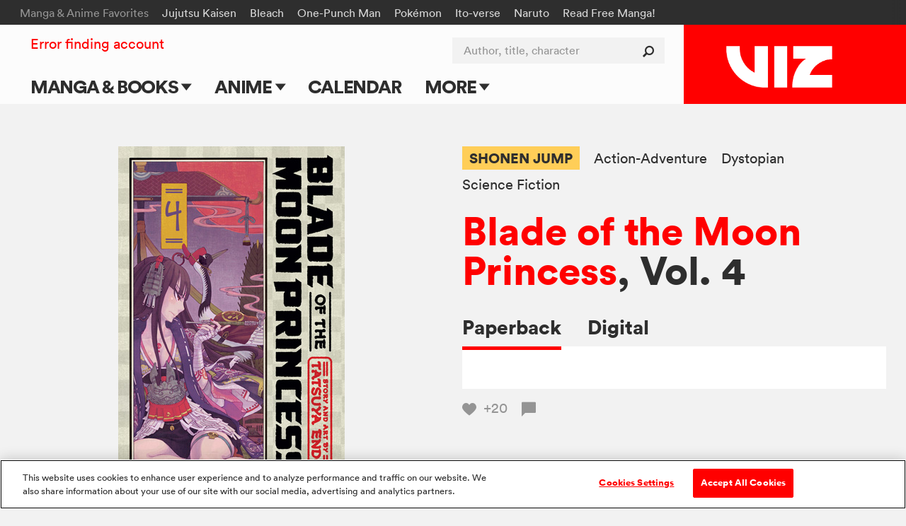

--- FILE ---
content_type: text/html; charset=utf-8
request_url: https://www.google.com/recaptcha/api2/anchor?ar=1&k=6LcOjgITAAAAADBlwgh-UTh4-2Hmh1LNWQE-Or9l&co=aHR0cHM6Ly93d3cudml6LmNvbTo0NDM.&hl=en&v=PoyoqOPhxBO7pBk68S4YbpHZ&size=normal&anchor-ms=20000&execute-ms=30000&cb=9zei1lu7lk4g
body_size: 49444
content:
<!DOCTYPE HTML><html dir="ltr" lang="en"><head><meta http-equiv="Content-Type" content="text/html; charset=UTF-8">
<meta http-equiv="X-UA-Compatible" content="IE=edge">
<title>reCAPTCHA</title>
<style type="text/css">
/* cyrillic-ext */
@font-face {
  font-family: 'Roboto';
  font-style: normal;
  font-weight: 400;
  font-stretch: 100%;
  src: url(//fonts.gstatic.com/s/roboto/v48/KFO7CnqEu92Fr1ME7kSn66aGLdTylUAMa3GUBHMdazTgWw.woff2) format('woff2');
  unicode-range: U+0460-052F, U+1C80-1C8A, U+20B4, U+2DE0-2DFF, U+A640-A69F, U+FE2E-FE2F;
}
/* cyrillic */
@font-face {
  font-family: 'Roboto';
  font-style: normal;
  font-weight: 400;
  font-stretch: 100%;
  src: url(//fonts.gstatic.com/s/roboto/v48/KFO7CnqEu92Fr1ME7kSn66aGLdTylUAMa3iUBHMdazTgWw.woff2) format('woff2');
  unicode-range: U+0301, U+0400-045F, U+0490-0491, U+04B0-04B1, U+2116;
}
/* greek-ext */
@font-face {
  font-family: 'Roboto';
  font-style: normal;
  font-weight: 400;
  font-stretch: 100%;
  src: url(//fonts.gstatic.com/s/roboto/v48/KFO7CnqEu92Fr1ME7kSn66aGLdTylUAMa3CUBHMdazTgWw.woff2) format('woff2');
  unicode-range: U+1F00-1FFF;
}
/* greek */
@font-face {
  font-family: 'Roboto';
  font-style: normal;
  font-weight: 400;
  font-stretch: 100%;
  src: url(//fonts.gstatic.com/s/roboto/v48/KFO7CnqEu92Fr1ME7kSn66aGLdTylUAMa3-UBHMdazTgWw.woff2) format('woff2');
  unicode-range: U+0370-0377, U+037A-037F, U+0384-038A, U+038C, U+038E-03A1, U+03A3-03FF;
}
/* math */
@font-face {
  font-family: 'Roboto';
  font-style: normal;
  font-weight: 400;
  font-stretch: 100%;
  src: url(//fonts.gstatic.com/s/roboto/v48/KFO7CnqEu92Fr1ME7kSn66aGLdTylUAMawCUBHMdazTgWw.woff2) format('woff2');
  unicode-range: U+0302-0303, U+0305, U+0307-0308, U+0310, U+0312, U+0315, U+031A, U+0326-0327, U+032C, U+032F-0330, U+0332-0333, U+0338, U+033A, U+0346, U+034D, U+0391-03A1, U+03A3-03A9, U+03B1-03C9, U+03D1, U+03D5-03D6, U+03F0-03F1, U+03F4-03F5, U+2016-2017, U+2034-2038, U+203C, U+2040, U+2043, U+2047, U+2050, U+2057, U+205F, U+2070-2071, U+2074-208E, U+2090-209C, U+20D0-20DC, U+20E1, U+20E5-20EF, U+2100-2112, U+2114-2115, U+2117-2121, U+2123-214F, U+2190, U+2192, U+2194-21AE, U+21B0-21E5, U+21F1-21F2, U+21F4-2211, U+2213-2214, U+2216-22FF, U+2308-230B, U+2310, U+2319, U+231C-2321, U+2336-237A, U+237C, U+2395, U+239B-23B7, U+23D0, U+23DC-23E1, U+2474-2475, U+25AF, U+25B3, U+25B7, U+25BD, U+25C1, U+25CA, U+25CC, U+25FB, U+266D-266F, U+27C0-27FF, U+2900-2AFF, U+2B0E-2B11, U+2B30-2B4C, U+2BFE, U+3030, U+FF5B, U+FF5D, U+1D400-1D7FF, U+1EE00-1EEFF;
}
/* symbols */
@font-face {
  font-family: 'Roboto';
  font-style: normal;
  font-weight: 400;
  font-stretch: 100%;
  src: url(//fonts.gstatic.com/s/roboto/v48/KFO7CnqEu92Fr1ME7kSn66aGLdTylUAMaxKUBHMdazTgWw.woff2) format('woff2');
  unicode-range: U+0001-000C, U+000E-001F, U+007F-009F, U+20DD-20E0, U+20E2-20E4, U+2150-218F, U+2190, U+2192, U+2194-2199, U+21AF, U+21E6-21F0, U+21F3, U+2218-2219, U+2299, U+22C4-22C6, U+2300-243F, U+2440-244A, U+2460-24FF, U+25A0-27BF, U+2800-28FF, U+2921-2922, U+2981, U+29BF, U+29EB, U+2B00-2BFF, U+4DC0-4DFF, U+FFF9-FFFB, U+10140-1018E, U+10190-1019C, U+101A0, U+101D0-101FD, U+102E0-102FB, U+10E60-10E7E, U+1D2C0-1D2D3, U+1D2E0-1D37F, U+1F000-1F0FF, U+1F100-1F1AD, U+1F1E6-1F1FF, U+1F30D-1F30F, U+1F315, U+1F31C, U+1F31E, U+1F320-1F32C, U+1F336, U+1F378, U+1F37D, U+1F382, U+1F393-1F39F, U+1F3A7-1F3A8, U+1F3AC-1F3AF, U+1F3C2, U+1F3C4-1F3C6, U+1F3CA-1F3CE, U+1F3D4-1F3E0, U+1F3ED, U+1F3F1-1F3F3, U+1F3F5-1F3F7, U+1F408, U+1F415, U+1F41F, U+1F426, U+1F43F, U+1F441-1F442, U+1F444, U+1F446-1F449, U+1F44C-1F44E, U+1F453, U+1F46A, U+1F47D, U+1F4A3, U+1F4B0, U+1F4B3, U+1F4B9, U+1F4BB, U+1F4BF, U+1F4C8-1F4CB, U+1F4D6, U+1F4DA, U+1F4DF, U+1F4E3-1F4E6, U+1F4EA-1F4ED, U+1F4F7, U+1F4F9-1F4FB, U+1F4FD-1F4FE, U+1F503, U+1F507-1F50B, U+1F50D, U+1F512-1F513, U+1F53E-1F54A, U+1F54F-1F5FA, U+1F610, U+1F650-1F67F, U+1F687, U+1F68D, U+1F691, U+1F694, U+1F698, U+1F6AD, U+1F6B2, U+1F6B9-1F6BA, U+1F6BC, U+1F6C6-1F6CF, U+1F6D3-1F6D7, U+1F6E0-1F6EA, U+1F6F0-1F6F3, U+1F6F7-1F6FC, U+1F700-1F7FF, U+1F800-1F80B, U+1F810-1F847, U+1F850-1F859, U+1F860-1F887, U+1F890-1F8AD, U+1F8B0-1F8BB, U+1F8C0-1F8C1, U+1F900-1F90B, U+1F93B, U+1F946, U+1F984, U+1F996, U+1F9E9, U+1FA00-1FA6F, U+1FA70-1FA7C, U+1FA80-1FA89, U+1FA8F-1FAC6, U+1FACE-1FADC, U+1FADF-1FAE9, U+1FAF0-1FAF8, U+1FB00-1FBFF;
}
/* vietnamese */
@font-face {
  font-family: 'Roboto';
  font-style: normal;
  font-weight: 400;
  font-stretch: 100%;
  src: url(//fonts.gstatic.com/s/roboto/v48/KFO7CnqEu92Fr1ME7kSn66aGLdTylUAMa3OUBHMdazTgWw.woff2) format('woff2');
  unicode-range: U+0102-0103, U+0110-0111, U+0128-0129, U+0168-0169, U+01A0-01A1, U+01AF-01B0, U+0300-0301, U+0303-0304, U+0308-0309, U+0323, U+0329, U+1EA0-1EF9, U+20AB;
}
/* latin-ext */
@font-face {
  font-family: 'Roboto';
  font-style: normal;
  font-weight: 400;
  font-stretch: 100%;
  src: url(//fonts.gstatic.com/s/roboto/v48/KFO7CnqEu92Fr1ME7kSn66aGLdTylUAMa3KUBHMdazTgWw.woff2) format('woff2');
  unicode-range: U+0100-02BA, U+02BD-02C5, U+02C7-02CC, U+02CE-02D7, U+02DD-02FF, U+0304, U+0308, U+0329, U+1D00-1DBF, U+1E00-1E9F, U+1EF2-1EFF, U+2020, U+20A0-20AB, U+20AD-20C0, U+2113, U+2C60-2C7F, U+A720-A7FF;
}
/* latin */
@font-face {
  font-family: 'Roboto';
  font-style: normal;
  font-weight: 400;
  font-stretch: 100%;
  src: url(//fonts.gstatic.com/s/roboto/v48/KFO7CnqEu92Fr1ME7kSn66aGLdTylUAMa3yUBHMdazQ.woff2) format('woff2');
  unicode-range: U+0000-00FF, U+0131, U+0152-0153, U+02BB-02BC, U+02C6, U+02DA, U+02DC, U+0304, U+0308, U+0329, U+2000-206F, U+20AC, U+2122, U+2191, U+2193, U+2212, U+2215, U+FEFF, U+FFFD;
}
/* cyrillic-ext */
@font-face {
  font-family: 'Roboto';
  font-style: normal;
  font-weight: 500;
  font-stretch: 100%;
  src: url(//fonts.gstatic.com/s/roboto/v48/KFO7CnqEu92Fr1ME7kSn66aGLdTylUAMa3GUBHMdazTgWw.woff2) format('woff2');
  unicode-range: U+0460-052F, U+1C80-1C8A, U+20B4, U+2DE0-2DFF, U+A640-A69F, U+FE2E-FE2F;
}
/* cyrillic */
@font-face {
  font-family: 'Roboto';
  font-style: normal;
  font-weight: 500;
  font-stretch: 100%;
  src: url(//fonts.gstatic.com/s/roboto/v48/KFO7CnqEu92Fr1ME7kSn66aGLdTylUAMa3iUBHMdazTgWw.woff2) format('woff2');
  unicode-range: U+0301, U+0400-045F, U+0490-0491, U+04B0-04B1, U+2116;
}
/* greek-ext */
@font-face {
  font-family: 'Roboto';
  font-style: normal;
  font-weight: 500;
  font-stretch: 100%;
  src: url(//fonts.gstatic.com/s/roboto/v48/KFO7CnqEu92Fr1ME7kSn66aGLdTylUAMa3CUBHMdazTgWw.woff2) format('woff2');
  unicode-range: U+1F00-1FFF;
}
/* greek */
@font-face {
  font-family: 'Roboto';
  font-style: normal;
  font-weight: 500;
  font-stretch: 100%;
  src: url(//fonts.gstatic.com/s/roboto/v48/KFO7CnqEu92Fr1ME7kSn66aGLdTylUAMa3-UBHMdazTgWw.woff2) format('woff2');
  unicode-range: U+0370-0377, U+037A-037F, U+0384-038A, U+038C, U+038E-03A1, U+03A3-03FF;
}
/* math */
@font-face {
  font-family: 'Roboto';
  font-style: normal;
  font-weight: 500;
  font-stretch: 100%;
  src: url(//fonts.gstatic.com/s/roboto/v48/KFO7CnqEu92Fr1ME7kSn66aGLdTylUAMawCUBHMdazTgWw.woff2) format('woff2');
  unicode-range: U+0302-0303, U+0305, U+0307-0308, U+0310, U+0312, U+0315, U+031A, U+0326-0327, U+032C, U+032F-0330, U+0332-0333, U+0338, U+033A, U+0346, U+034D, U+0391-03A1, U+03A3-03A9, U+03B1-03C9, U+03D1, U+03D5-03D6, U+03F0-03F1, U+03F4-03F5, U+2016-2017, U+2034-2038, U+203C, U+2040, U+2043, U+2047, U+2050, U+2057, U+205F, U+2070-2071, U+2074-208E, U+2090-209C, U+20D0-20DC, U+20E1, U+20E5-20EF, U+2100-2112, U+2114-2115, U+2117-2121, U+2123-214F, U+2190, U+2192, U+2194-21AE, U+21B0-21E5, U+21F1-21F2, U+21F4-2211, U+2213-2214, U+2216-22FF, U+2308-230B, U+2310, U+2319, U+231C-2321, U+2336-237A, U+237C, U+2395, U+239B-23B7, U+23D0, U+23DC-23E1, U+2474-2475, U+25AF, U+25B3, U+25B7, U+25BD, U+25C1, U+25CA, U+25CC, U+25FB, U+266D-266F, U+27C0-27FF, U+2900-2AFF, U+2B0E-2B11, U+2B30-2B4C, U+2BFE, U+3030, U+FF5B, U+FF5D, U+1D400-1D7FF, U+1EE00-1EEFF;
}
/* symbols */
@font-face {
  font-family: 'Roboto';
  font-style: normal;
  font-weight: 500;
  font-stretch: 100%;
  src: url(//fonts.gstatic.com/s/roboto/v48/KFO7CnqEu92Fr1ME7kSn66aGLdTylUAMaxKUBHMdazTgWw.woff2) format('woff2');
  unicode-range: U+0001-000C, U+000E-001F, U+007F-009F, U+20DD-20E0, U+20E2-20E4, U+2150-218F, U+2190, U+2192, U+2194-2199, U+21AF, U+21E6-21F0, U+21F3, U+2218-2219, U+2299, U+22C4-22C6, U+2300-243F, U+2440-244A, U+2460-24FF, U+25A0-27BF, U+2800-28FF, U+2921-2922, U+2981, U+29BF, U+29EB, U+2B00-2BFF, U+4DC0-4DFF, U+FFF9-FFFB, U+10140-1018E, U+10190-1019C, U+101A0, U+101D0-101FD, U+102E0-102FB, U+10E60-10E7E, U+1D2C0-1D2D3, U+1D2E0-1D37F, U+1F000-1F0FF, U+1F100-1F1AD, U+1F1E6-1F1FF, U+1F30D-1F30F, U+1F315, U+1F31C, U+1F31E, U+1F320-1F32C, U+1F336, U+1F378, U+1F37D, U+1F382, U+1F393-1F39F, U+1F3A7-1F3A8, U+1F3AC-1F3AF, U+1F3C2, U+1F3C4-1F3C6, U+1F3CA-1F3CE, U+1F3D4-1F3E0, U+1F3ED, U+1F3F1-1F3F3, U+1F3F5-1F3F7, U+1F408, U+1F415, U+1F41F, U+1F426, U+1F43F, U+1F441-1F442, U+1F444, U+1F446-1F449, U+1F44C-1F44E, U+1F453, U+1F46A, U+1F47D, U+1F4A3, U+1F4B0, U+1F4B3, U+1F4B9, U+1F4BB, U+1F4BF, U+1F4C8-1F4CB, U+1F4D6, U+1F4DA, U+1F4DF, U+1F4E3-1F4E6, U+1F4EA-1F4ED, U+1F4F7, U+1F4F9-1F4FB, U+1F4FD-1F4FE, U+1F503, U+1F507-1F50B, U+1F50D, U+1F512-1F513, U+1F53E-1F54A, U+1F54F-1F5FA, U+1F610, U+1F650-1F67F, U+1F687, U+1F68D, U+1F691, U+1F694, U+1F698, U+1F6AD, U+1F6B2, U+1F6B9-1F6BA, U+1F6BC, U+1F6C6-1F6CF, U+1F6D3-1F6D7, U+1F6E0-1F6EA, U+1F6F0-1F6F3, U+1F6F7-1F6FC, U+1F700-1F7FF, U+1F800-1F80B, U+1F810-1F847, U+1F850-1F859, U+1F860-1F887, U+1F890-1F8AD, U+1F8B0-1F8BB, U+1F8C0-1F8C1, U+1F900-1F90B, U+1F93B, U+1F946, U+1F984, U+1F996, U+1F9E9, U+1FA00-1FA6F, U+1FA70-1FA7C, U+1FA80-1FA89, U+1FA8F-1FAC6, U+1FACE-1FADC, U+1FADF-1FAE9, U+1FAF0-1FAF8, U+1FB00-1FBFF;
}
/* vietnamese */
@font-face {
  font-family: 'Roboto';
  font-style: normal;
  font-weight: 500;
  font-stretch: 100%;
  src: url(//fonts.gstatic.com/s/roboto/v48/KFO7CnqEu92Fr1ME7kSn66aGLdTylUAMa3OUBHMdazTgWw.woff2) format('woff2');
  unicode-range: U+0102-0103, U+0110-0111, U+0128-0129, U+0168-0169, U+01A0-01A1, U+01AF-01B0, U+0300-0301, U+0303-0304, U+0308-0309, U+0323, U+0329, U+1EA0-1EF9, U+20AB;
}
/* latin-ext */
@font-face {
  font-family: 'Roboto';
  font-style: normal;
  font-weight: 500;
  font-stretch: 100%;
  src: url(//fonts.gstatic.com/s/roboto/v48/KFO7CnqEu92Fr1ME7kSn66aGLdTylUAMa3KUBHMdazTgWw.woff2) format('woff2');
  unicode-range: U+0100-02BA, U+02BD-02C5, U+02C7-02CC, U+02CE-02D7, U+02DD-02FF, U+0304, U+0308, U+0329, U+1D00-1DBF, U+1E00-1E9F, U+1EF2-1EFF, U+2020, U+20A0-20AB, U+20AD-20C0, U+2113, U+2C60-2C7F, U+A720-A7FF;
}
/* latin */
@font-face {
  font-family: 'Roboto';
  font-style: normal;
  font-weight: 500;
  font-stretch: 100%;
  src: url(//fonts.gstatic.com/s/roboto/v48/KFO7CnqEu92Fr1ME7kSn66aGLdTylUAMa3yUBHMdazQ.woff2) format('woff2');
  unicode-range: U+0000-00FF, U+0131, U+0152-0153, U+02BB-02BC, U+02C6, U+02DA, U+02DC, U+0304, U+0308, U+0329, U+2000-206F, U+20AC, U+2122, U+2191, U+2193, U+2212, U+2215, U+FEFF, U+FFFD;
}
/* cyrillic-ext */
@font-face {
  font-family: 'Roboto';
  font-style: normal;
  font-weight: 900;
  font-stretch: 100%;
  src: url(//fonts.gstatic.com/s/roboto/v48/KFO7CnqEu92Fr1ME7kSn66aGLdTylUAMa3GUBHMdazTgWw.woff2) format('woff2');
  unicode-range: U+0460-052F, U+1C80-1C8A, U+20B4, U+2DE0-2DFF, U+A640-A69F, U+FE2E-FE2F;
}
/* cyrillic */
@font-face {
  font-family: 'Roboto';
  font-style: normal;
  font-weight: 900;
  font-stretch: 100%;
  src: url(//fonts.gstatic.com/s/roboto/v48/KFO7CnqEu92Fr1ME7kSn66aGLdTylUAMa3iUBHMdazTgWw.woff2) format('woff2');
  unicode-range: U+0301, U+0400-045F, U+0490-0491, U+04B0-04B1, U+2116;
}
/* greek-ext */
@font-face {
  font-family: 'Roboto';
  font-style: normal;
  font-weight: 900;
  font-stretch: 100%;
  src: url(//fonts.gstatic.com/s/roboto/v48/KFO7CnqEu92Fr1ME7kSn66aGLdTylUAMa3CUBHMdazTgWw.woff2) format('woff2');
  unicode-range: U+1F00-1FFF;
}
/* greek */
@font-face {
  font-family: 'Roboto';
  font-style: normal;
  font-weight: 900;
  font-stretch: 100%;
  src: url(//fonts.gstatic.com/s/roboto/v48/KFO7CnqEu92Fr1ME7kSn66aGLdTylUAMa3-UBHMdazTgWw.woff2) format('woff2');
  unicode-range: U+0370-0377, U+037A-037F, U+0384-038A, U+038C, U+038E-03A1, U+03A3-03FF;
}
/* math */
@font-face {
  font-family: 'Roboto';
  font-style: normal;
  font-weight: 900;
  font-stretch: 100%;
  src: url(//fonts.gstatic.com/s/roboto/v48/KFO7CnqEu92Fr1ME7kSn66aGLdTylUAMawCUBHMdazTgWw.woff2) format('woff2');
  unicode-range: U+0302-0303, U+0305, U+0307-0308, U+0310, U+0312, U+0315, U+031A, U+0326-0327, U+032C, U+032F-0330, U+0332-0333, U+0338, U+033A, U+0346, U+034D, U+0391-03A1, U+03A3-03A9, U+03B1-03C9, U+03D1, U+03D5-03D6, U+03F0-03F1, U+03F4-03F5, U+2016-2017, U+2034-2038, U+203C, U+2040, U+2043, U+2047, U+2050, U+2057, U+205F, U+2070-2071, U+2074-208E, U+2090-209C, U+20D0-20DC, U+20E1, U+20E5-20EF, U+2100-2112, U+2114-2115, U+2117-2121, U+2123-214F, U+2190, U+2192, U+2194-21AE, U+21B0-21E5, U+21F1-21F2, U+21F4-2211, U+2213-2214, U+2216-22FF, U+2308-230B, U+2310, U+2319, U+231C-2321, U+2336-237A, U+237C, U+2395, U+239B-23B7, U+23D0, U+23DC-23E1, U+2474-2475, U+25AF, U+25B3, U+25B7, U+25BD, U+25C1, U+25CA, U+25CC, U+25FB, U+266D-266F, U+27C0-27FF, U+2900-2AFF, U+2B0E-2B11, U+2B30-2B4C, U+2BFE, U+3030, U+FF5B, U+FF5D, U+1D400-1D7FF, U+1EE00-1EEFF;
}
/* symbols */
@font-face {
  font-family: 'Roboto';
  font-style: normal;
  font-weight: 900;
  font-stretch: 100%;
  src: url(//fonts.gstatic.com/s/roboto/v48/KFO7CnqEu92Fr1ME7kSn66aGLdTylUAMaxKUBHMdazTgWw.woff2) format('woff2');
  unicode-range: U+0001-000C, U+000E-001F, U+007F-009F, U+20DD-20E0, U+20E2-20E4, U+2150-218F, U+2190, U+2192, U+2194-2199, U+21AF, U+21E6-21F0, U+21F3, U+2218-2219, U+2299, U+22C4-22C6, U+2300-243F, U+2440-244A, U+2460-24FF, U+25A0-27BF, U+2800-28FF, U+2921-2922, U+2981, U+29BF, U+29EB, U+2B00-2BFF, U+4DC0-4DFF, U+FFF9-FFFB, U+10140-1018E, U+10190-1019C, U+101A0, U+101D0-101FD, U+102E0-102FB, U+10E60-10E7E, U+1D2C0-1D2D3, U+1D2E0-1D37F, U+1F000-1F0FF, U+1F100-1F1AD, U+1F1E6-1F1FF, U+1F30D-1F30F, U+1F315, U+1F31C, U+1F31E, U+1F320-1F32C, U+1F336, U+1F378, U+1F37D, U+1F382, U+1F393-1F39F, U+1F3A7-1F3A8, U+1F3AC-1F3AF, U+1F3C2, U+1F3C4-1F3C6, U+1F3CA-1F3CE, U+1F3D4-1F3E0, U+1F3ED, U+1F3F1-1F3F3, U+1F3F5-1F3F7, U+1F408, U+1F415, U+1F41F, U+1F426, U+1F43F, U+1F441-1F442, U+1F444, U+1F446-1F449, U+1F44C-1F44E, U+1F453, U+1F46A, U+1F47D, U+1F4A3, U+1F4B0, U+1F4B3, U+1F4B9, U+1F4BB, U+1F4BF, U+1F4C8-1F4CB, U+1F4D6, U+1F4DA, U+1F4DF, U+1F4E3-1F4E6, U+1F4EA-1F4ED, U+1F4F7, U+1F4F9-1F4FB, U+1F4FD-1F4FE, U+1F503, U+1F507-1F50B, U+1F50D, U+1F512-1F513, U+1F53E-1F54A, U+1F54F-1F5FA, U+1F610, U+1F650-1F67F, U+1F687, U+1F68D, U+1F691, U+1F694, U+1F698, U+1F6AD, U+1F6B2, U+1F6B9-1F6BA, U+1F6BC, U+1F6C6-1F6CF, U+1F6D3-1F6D7, U+1F6E0-1F6EA, U+1F6F0-1F6F3, U+1F6F7-1F6FC, U+1F700-1F7FF, U+1F800-1F80B, U+1F810-1F847, U+1F850-1F859, U+1F860-1F887, U+1F890-1F8AD, U+1F8B0-1F8BB, U+1F8C0-1F8C1, U+1F900-1F90B, U+1F93B, U+1F946, U+1F984, U+1F996, U+1F9E9, U+1FA00-1FA6F, U+1FA70-1FA7C, U+1FA80-1FA89, U+1FA8F-1FAC6, U+1FACE-1FADC, U+1FADF-1FAE9, U+1FAF0-1FAF8, U+1FB00-1FBFF;
}
/* vietnamese */
@font-face {
  font-family: 'Roboto';
  font-style: normal;
  font-weight: 900;
  font-stretch: 100%;
  src: url(//fonts.gstatic.com/s/roboto/v48/KFO7CnqEu92Fr1ME7kSn66aGLdTylUAMa3OUBHMdazTgWw.woff2) format('woff2');
  unicode-range: U+0102-0103, U+0110-0111, U+0128-0129, U+0168-0169, U+01A0-01A1, U+01AF-01B0, U+0300-0301, U+0303-0304, U+0308-0309, U+0323, U+0329, U+1EA0-1EF9, U+20AB;
}
/* latin-ext */
@font-face {
  font-family: 'Roboto';
  font-style: normal;
  font-weight: 900;
  font-stretch: 100%;
  src: url(//fonts.gstatic.com/s/roboto/v48/KFO7CnqEu92Fr1ME7kSn66aGLdTylUAMa3KUBHMdazTgWw.woff2) format('woff2');
  unicode-range: U+0100-02BA, U+02BD-02C5, U+02C7-02CC, U+02CE-02D7, U+02DD-02FF, U+0304, U+0308, U+0329, U+1D00-1DBF, U+1E00-1E9F, U+1EF2-1EFF, U+2020, U+20A0-20AB, U+20AD-20C0, U+2113, U+2C60-2C7F, U+A720-A7FF;
}
/* latin */
@font-face {
  font-family: 'Roboto';
  font-style: normal;
  font-weight: 900;
  font-stretch: 100%;
  src: url(//fonts.gstatic.com/s/roboto/v48/KFO7CnqEu92Fr1ME7kSn66aGLdTylUAMa3yUBHMdazQ.woff2) format('woff2');
  unicode-range: U+0000-00FF, U+0131, U+0152-0153, U+02BB-02BC, U+02C6, U+02DA, U+02DC, U+0304, U+0308, U+0329, U+2000-206F, U+20AC, U+2122, U+2191, U+2193, U+2212, U+2215, U+FEFF, U+FFFD;
}

</style>
<link rel="stylesheet" type="text/css" href="https://www.gstatic.com/recaptcha/releases/PoyoqOPhxBO7pBk68S4YbpHZ/styles__ltr.css">
<script nonce="KK7jdT2kVtsFqjQdOPCX5g" type="text/javascript">window['__recaptcha_api'] = 'https://www.google.com/recaptcha/api2/';</script>
<script type="text/javascript" src="https://www.gstatic.com/recaptcha/releases/PoyoqOPhxBO7pBk68S4YbpHZ/recaptcha__en.js" nonce="KK7jdT2kVtsFqjQdOPCX5g">
      
    </script></head>
<body><div id="rc-anchor-alert" class="rc-anchor-alert"></div>
<input type="hidden" id="recaptcha-token" value="[base64]">
<script type="text/javascript" nonce="KK7jdT2kVtsFqjQdOPCX5g">
      recaptcha.anchor.Main.init("[\x22ainput\x22,[\x22bgdata\x22,\x22\x22,\[base64]/[base64]/[base64]/ZyhXLGgpOnEoW04sMjEsbF0sVywwKSxoKSxmYWxzZSxmYWxzZSl9Y2F0Y2goayl7RygzNTgsVyk/[base64]/[base64]/[base64]/[base64]/[base64]/[base64]/[base64]/bmV3IEJbT10oRFswXSk6dz09Mj9uZXcgQltPXShEWzBdLERbMV0pOnc9PTM/bmV3IEJbT10oRFswXSxEWzFdLERbMl0pOnc9PTQ/[base64]/[base64]/[base64]/[base64]/[base64]\\u003d\x22,\[base64]\\u003d\x22,\x22wpPCkcODw59iKDJjwojDicKEeQVbeWHDnsOMwo7DgyhVLcK/wpbDncO4wrjCkcKULwjDukzDrsOTGMOyw7hsemE6YRPDn1pxwojDv2pwfsO9wozCicO3UDsRwo4mwp/[base64]/[base64]/CjcKFRcOIVsOdfnwFBUDDicKRUcOhw6XDujHDml5PZ3rDiDwNbUwaw5HDnQrDmwHDo1PClMO8wpvDq8O6BsOwAMO8wpZkYltecsKVw7jCv8K6d8OHM1xyOMOPw7t9w7LDsmxzwqrDq8OgwoUEwqtww6bCijbDjGbDk1zCo8KHS8KWWixkwpHDk3DDsgkkd3/CnCzCoMOIwr7Do8OgQXpswonDl8KpYW/ClMOjw7luw7tSdcKYP8OMK8KZwqFOT8OZw4how5HDin9NAgFqEcOvw6BuLsOaSjg8O1IPTMKhTcOtwrESw5kcwpNbQsOsKMKAA8OGS0/CmT1Zw4Z4w4XCrMKecz5XeMKBwr4oJWbDqG7CqgTDtSBODATCrCkOVcKiJ8KnQ0vClsKDwo/[base64]/DkcO/w6DCgWLCpMORw5EQbBzDm8OQUDZGVsKow60Bw7cRFwR4woI9wq1IBWzDtREaeMKqI8ODZcKxw5Ayw7w0wrnDun14VGHDmmISwqpgFQ5OGMK5w4TDlDQZOV/[base64]/wpYdw67Dn8Krw4fDg8KCw7nDn8KKWsO0wpfDiEMoCsKkecOuwpJaw7DDjsOwLW7Dm8OnKiPCmMOlS8OWKiBAwr/[base64]/DgMKXWErDkcK9L8O0VG/CinJxHBfCuhnCp1lNL8OsWlF7w4fDoRTCsMO9wrYRw7J7wrzCmsOVw4BUZWbDvMOtw7DDjGzClcKAfMKZw4XDtkXClk3Dp8Odw43CtxoSAsOiDCvCu0rCq8O9wofCtS4gKm/ClnPDmsOfJMKMwr/DlATCqlzCiCZAw7TCjcKef0DCpxEXTR3DosOnfsKWJFzDiwTDvsKHdsKFHsO3w7LDvnc5w6TDkMKbKS8Cw5jDtCTDqEt6wo1xwoDDkkNUBSLCiDjCuAIcF1DDvifDt3/CswLDsQ0lOQhpPmzDry0+TWoAw7Vge8OncXM/bWjDn2lhwrV9TcOeXsOeZ1pfRcOkwpjCl05gUsKXesOoQ8Onw48Cw4lww53Cg34pwrlrwqHDrQnCmsOgMFzCugUww7rCkMOzw41tw4xXw5FnHsK+wp1tw7jDqUrDsWoVSjNOwpjCtMKKaMOQYsO5dcO+w5PCgUnChk3Cq8KSelguUHnDqWdKGsKVXQByD8KvB8KMQW8/MiAoaMKhw5kIw49Sw6XDq8KPEsOswrElw67Dr2F6w71tccKywowqTVkfw70TV8Osw7B1LMKpwpDDlcOzw5Eqwo0Lw5RUcWg+NsO/wpYUNsKowqTDi8Kvw510JsKrJxQQwo4+YsK2w7fDrSY8wpHDqlEowo8CwoHDj8OUwqTDqsKCw6bDmkpAwr3CqhoBJDrClsKMw7okDG9fIUnCty3ClGxbwohawrTDu2MgwpbCjynDvGfCqsK5fgrDmTfDjUUBKEjCp8KySF9Rw4nDvE7CmE/[base64]/ChMOnEsO3S0EIwojDj8KGwo3DlMOFw5gsw67CjMKwPsOhw5jDtcOodFZ5w5/ClnbDhQ7CgUrCkyvCmE3ChloLV04Kwq5gwoLCs3FkwqPCocOAwpnDq8OxwoA5wrY4NMO0wppDBXUDw5tEHsODwqRow5U5CFwIw4whUQ3CpcO5FwRSwoXDkATDusOYwqXDvMK/wrzDr8K+HMKLdcKnwq8/[base64]/DjcKQwohzfTRwSMK/w40pw53DlsKIwr85w4/CnnU+w6phLcOuWsOuwqV3w6bDgcKgwpnCknBiKAzDpmN4MMONwqrDoGQ6MMOUF8KtwrjCjmVYEF/DqcK1GzTCu2MUN8OEwpbDnsKSNhLDuEnCmMO/B8OzAT3Dt8OnDcKawqjDvD0Vw63CjcOeOcKXPsOkw73CmypKHELDlSjCgShfw6osw7zCo8KBJMKMU8Kdwp4UK29owrbCm8Kqw6XCjsOiwq8gEitHBcOpDMOiwqFjYg1nw7FEw7zDnMOhw5sxwoTDigJgwpHDvXMUw5TCpsOkBn3DtMOBwpJUw4zDhjLCl1/DocKbw48Xw43Cgl/DmMKow5YKDcKQVnPChMKaw59AfcKTOcK9wqJ5w6A5AcOGwqNBw6QqDDvChTwewod0ZjrCgU52OR3CoivCnlEswq4Lw5PCg0xCRcOUZ8K/HTnCu8Oowq3Cm1txwpTDt8OXDMOodcKGU3MvwoHDu8KLMsK/w6cFwqZhwp/CrB/CmHJ+UnE1CMOhw5ATN8OYw4TCisKEw7IDSi1QwpjDuAfCk8KVQFp8KkzCtATDhg44PAtdw5XDgkNbUMKMG8KxATzCkcOTwqnDqg/DvcKZBAzDhMO/woF0w4FNZyMKCyHDusO6SMO5c0FAIMOYw69IwrbDlgvDmAlmw43DpcOKDMOITF3CkTIvw40DwqrCn8KJaHTDukhhFcO3wpbDmMOjYcObw6/CnnfDo0wVS8KBZiFpAcOKc8KlwqBbw5Erw4HCh8KIw6XChFoZw67CvlRFZMOnwog4IMOmFV0wXMOmw5rDk8Kuw73DomDDmsKSwpTDuVLDh2zDtBHDvcKfDmnDvx7CvwvDvh1Swq9Uw5JswrLDuBAYwoDCkStTw5PDlRzCklPCljDCp8Kvw4pswrvDp8KRSU/Cpl7CgkRmNkTCu8OZwqbCucKjAcKLw65kw4XDhwZ0w4bChH4AP8KQw4LDm8K9NMKjw4Epw5nDr8K8X8KHwoLDvxTCgcOvYnBIBClVw6LCgwfCqsKSwr50w5/CpMO9wqXCpcKYwpQ3AgonwogEwppSHwgsYsKtaXTCuBQTesKHwqcbw4QLwpzCngLCrsOhY1vDkMOQwrg9w405X8O1wofCpGRRUcKPwqJpR1XCiFFaw6/Dt2TDjsKvQ8KnPMKEP8Oiw7Ekwo/ClcOJI8KAwqXCrMOhbFcPwoIewr3Dj8OyccOXwoA6woPDscOQw6I7WF/CkMOXdsO8DcODdEh1w4BdZl07wojDmcKFw6JJfcK6DsO6AsKpw67Dg3nDimFTw6LCqcOQw5XDk3jCsHFewpYKYDvDtAhoW8Kew7NWw4DChMK1OxZBI8KRAcKxwo/DpMOvw6HCl8OaEQfDj8OJTsKpw6vDqxPCvMOyJEtNwpgkwpPDqcK+w48XFMO2R3nDjMO/w6DCsV3DjsOmZsOBwqJxcQcwLR5tOxBywpTDs8K4c3ppw4/Dix8mwrRJUcOrw6DCo8Kawo/[base64]/[base64]/DlTDoHbDs2xOeMKAwrgzwq3CqlIla0EwNFR8wqIFKmFcL8OzG1MZDl3CiMKoI8Kuw4PDk8O6w6jDugMEE8KpwoHCmzEZJcOIw7NvF3jCoCJhIGcbw7nDmsOXwo/[base64]/[base64]/[base64]/CvGN8S21gUmJBCFUYHzTDrAAhXcKjw6x+w5zCusO9LMOYw6ARw4hvczzCssOVwp9ONQTCuGFtwp3CssOcDcOYw5d+IMKNwobCosOrw73DghvCncKGw5tYQx/DnsKONMKbHcO9fDBUHD9oHxLCjsKFw6rCuj7Dq8Kuw71HBMOhwrZ8BcOoSMOGEcKgE0LDs2nDjsKMTjDDn8KhRhUbXMK/dQ9VccKrPQ/CscOqw6sYw47DlcK9wqcWw68pw5DDjCbDlmbCm8OZDcO3CUzCg8KOBhjCr8KhEsKew4o7w6Y5blQ3wrk5YiDDnMOhw77DrABfwoIBMcOPLcO4asKFwrs3VUpdw6HCkMKuLcKFwqLCp8O7RWFMS8KOw73DocK/wqjCg8K7L2PDlMOOw6HClxDDoBfDhFYQTSzCmcOWw5VeXcKZw4ZabsOoH8OswrAiUmfDmhzCkBHClHzCjsKCLTHDsDx0w7/DsDzCksO9J0oew57ChsK/wr8swrRmV1FpSkRqCMKdwrxZw4k7wqnDnxVCw4Y/w5lfwrcowovCu8KfDMOwG2sYO8KnwoJXCcOEw6rDkcKRw5pYMsO2w7lpDQJZUsOTZUnCssK7wpJAw7Jhw7fDo8OHA8KKbnzDq8OJwq47EsOAHSFHNsKpXiskIFBcdsKpNWHCmhfDmh91UAPCtFIow69JwpIMwonCgcKFwqjDvMK/[base64]/[base64]/[base64]/DisOYdXvDpGpBwpRZNkLDgcKGw7hJw5bCoilzHz8yw5puf8OJQk3CpMKswqFqcsKuR8K/w406w60JwqxDw6nCpcK6UTfCvgDClsOIS8K3wr4/w6nCjMObw5vDgCbCs0PDmBMbLsO4wpIWwoYdw695e8Ofd8K2wpDDg8OTRxLCjU/[base64]/CrsOsfErCtsKew4FFw6Fuw4kLw6ATw7DDg1/[base64]/[base64]/DvGUQwp/DliPDh2d/[base64]/[base64]/[base64]/[base64]/enV5exLDrHVmwrjCocO0W1NxwofChTbDryIOUcK2U1xuWzUYLMK5QVRqEsOwAsO4ZmnDr8OdMH/DvMO1wr5DYw/[base64]/Ch3bDqjJHwpfDj8O7w5oMwoVUMxXDlMKAw6/DowhrwrrCvg/[base64]/G8Oiw69/b8O8aR/Ch2DCim/[base64]/w4VDw6/[base64]/DrHnClBdCwpnDicOKwp9ew6knb8KoDETCusOdBsOjw4rCsDIzwoHDpMK9VTYaasOsNH8wc8OveS/Dt8Kbw4PDlE8SNggiw4zCmcObw6hEwrDChHbCti5/w57CiyVpwrAjYjVybm/DncO1w7vDssK2w6QLQXLCpQkNwqc0LMKjVcKXwqrDijI3ehjClUDDsioOwrhqwr7DrjVhL25hasOXw7Zgw4Qlwqcaw6vCoDXCvwnClcOKwrLDtxQnc8KdwovDsU0tdMK4w6XDrcKWw4bCtmXCu1R/[base64]/[base64]/DnMKlbcKSd8Ozw5s3QcO0H8KEX3bDiTZzFMOKwqrCsyIgw4vDusOSR8K2UsOdPnFewossw6Juw6saISsOU2XClRHCv8O0JBYdw6PCkcOvwp/[base64]/Dv8ODI8KIwrjCmADDtMKxfMOrw4rCuMO/w7DCv8KGw6h+woM1w7lbaTLDmCLCgmgzfcKgfsK/[base64]/[base64]/[base64]/[base64]/[base64]/DmMK2TMKGWH56Qm3Dm8ODHzbCvF4zw5rDs2lyw7RsH2tEWyV+wpXCiMKqPyEIwpfCpH1lw4wvw4HClcORVSPDksKWwrfDkHbClzUBw5PCnsK/IcKBwovCucOSw4wYwrp1L8OhIcOcPsOXwqfCtcKuwrvDrRnCvRjDnsOeYsKawqHCgsKrUcOawqIJWh7Cr0jDnU1/w6rCnTtZw43DisOKKsOcJsKTFiDDkUzCs8O5CsO5wqRdw7fCo8KzwqbDsxcbOsOUPnHDnG/DlULDmVrDoGl6wrIBEcOrw7HCncKzwqdRZUXCv19kZUHDrcOOI8KGPBtiw44Gf8OAcsOrwrbCnMOtFCfDuMKjwpTDuRU4wprCjMOBCsKfQ8OMAw7Cm8OzasO/cgobw4UfwpvCicO3DcOYIcOfwqPDvyLCo39ew6LDkDLDqThCwrbCjAsCw5p0XSc/w50Ew6lxK0HDvBPCh8O+wrHCoj/DqcKiOcOtXRFnOsOWHcOewqDCtkzDmsKJZcKNd2fDgMK9wo/DocOqFTXCjcK+cMK+wrNYwojCrcODwpnCksOVdy/CjnvCrMKow6g5wqLDrcKfPjNWCE1Ww6rCgVxLdCjCmh80wp3DlcKkwqgALcOSwpxAwrZOwrU/aQ3CgMOtwpJwbMKtwqczWsOYwpJRwpTCrABFO8KIwoXCg8OJw4J6wrvDuT7DumUZFTIzRRvDpsKNwpNLdkxEw7LDjMOEwrHCkH3CjMKhbSkbw6vDlE83R8K6wonDocKYbMOaCsKewp7DuXACLXvDpEXDpcKXw6PCilDCisKSfTPDlsKAwo08RVHDjm/DrSDCpwrDpQx3w7fDj0JIaD4aSsKSFhoCehvCkcKMSWMIQMOaJ8Olwrwgw6dMWMOaQXE6wq/ChcKvK03DssKUN8KQw6NdwqEqdRpew4zCmh/DpgdEw65Zw6QTBsOyw51oMTbCucKFPg8pw5jDvsOYw6PClcOiw7fDh13DsU/Cp0HDpzfDhMKaYzPCt2UfW8KBw6BRwqvCsn/DucKrHV7CphzDhcOQacKuH8KFwpjDiGk8w5ZlwrQeLMO3w4lRwqPComPDnsKtTHXCnAd1fsO2EyDDiic/BFhERMKpwrnCjcOpw4YjK1nChsO0Fz5Nw7gZEFrCnW/CisKUH8KaQsOpHMKjw7fCklbDllDCoMKXw6ZHw458C8K9wr/Ciw7DglHDmVLDpVPDjHTCnkTDkSAvUgbCuSYeWwdcKsOwQTTDhMOOwrrDosKfwoVFw5ouw6nDm0/CmVMrZMKWMB4UdyfCqsOmFwHDjMKJwrHDrhJWJH3CusK2wrtGS8Kpw4Miwoc9ecO0aTd4A8ODw602cno/w64rS8OFwrgPwoZ1FMOQSD/Dv8O8w48sw6bCkcOMOcKSwqt5ScKNFELDuHvCukHChVlAw7UFUjlPORzDgQEoMsOtwp1Bw5vDpMOSwp7CsW0xJ8O/R8OnflhyFMOtw5oGwrPCqShLwq8MwowBwrrCowBZCz5aPsKTwrXDmzXCscKfwr/CjgnChnvDiGtBwqzDgRRZwqTDqBk/bcOvM08sOsKXUcKVQAjDv8KSDsOkwr/DuMK/[base64]/wqoMZELCqCrCnMOhwooaw79lFMK/DMKMYMOtccO9w4vDpcO5woTCpGIDwocFKFttbCkdC8K+RMKaB8K7c8O5XDgqwpYewoHCqsKnAcOBQMOWwoFmGcOMw68Nw6fCj8OIwpwJw7gfwoLCnAAbfXPDrcKQW8KvwqPDssKzCcKkXsOpC13Ds8KXw73CixtcwqLDtMO3F8OCw44WKMOCw4zDvghAOlE/woURb27DsXtjwq3CjsKDwpIFwoTDkMOEwofCtsOBCTHDmjTCqyPDmcO5w6FkZcOHQ8O6wq06DgrCmzTCq1Zvw6NCPwjDhsKiw5rDijgVKhtbwqRlwqhUwpdEAWzDtBzDullywqt7w746w55/[base64]/DsMOEwqfDgsOBDV0rUXJhIsKzwpR3w6h4w6LDnMOzw57Dr2law4EvwrLCksOEw7rDlMKePCMwwogaSkQwwqzDkEVOwrVtwqvChsKZwr9PZVc1UcOaw64/wr47Si53eMKHw5UXRQo1ITrDnnfCiQFYw5jDgEbCvsKxNGZ3esOqwqTDmTnCigk/AxrDg8Kxwos0wo0JIMKow7bDvMODwo7Dq8OZwq7ChcOzI8ODwrfCoy3ChcKBwrhQI8KmDntPwojDjsOZw5TCgiTDoG1Dw7rDv1cqw7lDw6zCoMOhLirCp8OFw4FxwofCrkM8d0nCvmzDscK1w5XCpcK4F8K3w6JPFMOew6fCtsOyXjXDk1DCsE51wpTDgi/[base64]/DkMOHIBZYGsKmwrhSbsOkw6rDiWIQOEs0fsOjbcKQwpfDr8OVwqQmw6/ChirDpsKRwrMBw7htw6AhX3TCsXo/w4XCrEnDrcKGfcKWwq4VwrHChcK3SMO0ZMKgwqtGIWfDoTljfMOpSMOdPsKPwo4iEnPCg8OSRcKQw5nDmcOZw4omNQcow7TCqsKyMsKwwoQsaUDDkwzCmcO7BcODW3owwrvCusKKw59kGMOZwoR4asOyw6dNe8KWw6lACsKEZQdvwqtiwpvCt8K0wq7CosKlf8Opwo/[base64]/DqCzDixZAUMKYwrA+w4jCsMKxwoHCoHLCpWpGChtPFDNCTcKPOhtzw6HDpsKQKj1DWcKrFh4bwpjCs8Obw6Zzw4rDgVTDjg7Co8KYEj7DgnQdMmcOAnQ9woIow5bCiiHCocOBw6zDu2Elw6TDvUcFw5XDjxg5P1/ChUbDs8O4wqUdw47Cr8Ohw7LDjsKKw4tbQi4ZDMKkF144w7HCssOGL8OJDsOeNMKTw7LCgwhwLcKkXcO8wqlOw6jDthzDjQLDmMKOw4TCvG1yJsKjDBl2BQ/DlMOdwrUOwo3CnMKAIEvCrVc/JMKSw5YAw74vwoRPwqHDm8KWRXvDqsO7wrTCnWvCosKaWMKswpRFw73DulvCscKTbsK5eVZ/PMK3wqXDvEhgb8K9f8OLwpl2bcKpJRodL8O+PMOxw5LDniVgaF8Cw5nDq8K/[base64]/YsO6worDqMK4MsO6wovCnSoSwpTDjnd2I8Owwo/Cr8ObMcKbAMO4w6QkZcKpw7BBVMOJwp3DlmbCtMOdMkDCgcKkfsKgMMOCwo/DmcOHdCTDusOkwoHCssOtcsKjwonDrMODw4hHwpk8FEkrw4VHa2YXXQfDqiDDhsO6M8KlZ8OEw7slG8OrPsKPw54UwoHCj8Kjw7vDgQfDrMO6eMKNYBdmZRjDmcOkM8OKw4XDvcO0wolrw6zDuE0hKBfDhgo2ZwcsMEpCwq0lPsKmwpxSFV/CiEjDtMKewogXwq0xPsKVDBLDnRUJLcKpWDoFw6fCi8OxNMKfeyMHw75IJmDCrMOSYhvDujtNwrLChsKew6Q8w7jCnMKZT8OyQ1/DpzXCgcOKw7XCqFUSwp/DnsKVwonDlhY9wqtQwqQgeMK/GcKAwqPDpC1hw5QzwpHDhXYvw4LDscK1QGrDj8O1OcOdKwIOcQ7CnnZswqzDvcK6CcOmwqjCksOyUgIBw71cwrwQLMO4OMKxQT8FP8OEYXktw4dTDcOiw5vCnFwKTsK/ZcOHGMKjw7MBw5kJworDm8Ktw7nCpzQWR2rCrcK/[base64]/[base64]/ClGpwwqhoCsO/D2/CmAHCkXB0IBFUwodlw4PCtU8+w5lYw4tcBhjDtcOhQcOLwrfCnV1xPwFrGQLDkcORw7rDr8K+w6xYQMKnaStdwpzDgilcw4/DrMOhNQ/DusOwwqZEIHXChzN5w5EuwrHCtloqTMOdbGh4w69GIMOYwq0gwqFnQMOAXcOdw4JeFyPDil/CvcKLEsKKNMK8K8KXw7fDlcKzwoQuw53Crlsjw6/[base64]/CgXgaw6HDmcKMwoFPw6DDnjANwrXCi2HCtMKWwqQIw5Qgd8OeGmlCwo3Dhw/CjnfDqELDlQDDuMKKAH0FwrEuw4DDmijDi8OWwogpwpJ6CMOZwr/DqsOCwrfCgTQJwq/DisOjTyIbwqnDrXt4NVssw73Cn1FIJmjCk3vCpW3Cg8O7wp/Dim3DimLDmsKHYHlowqTCv8K7w5HDn8KVKMKMwqwRYHbDmSEYwq3Dg3Z/c8K/Q8KlVinCp8OZCcOmXsKnw59bw4zCv3DDtMKoe8KVS8Oewo8mBsOnw6hswrjDgMO1fXcVdsKhw5Jlb8KjdD7DkcO+wrdbPcOYw4LCoB3CqAZjwo0rwrZKXcKtWsKxFgzDsF9kSMKCwpbDqMKfw7XCo8Oaw5nDmQnCkWbChMKdwpTCnsKDw6rClQ/[base64]/[base64]/CrcOVbjBmwrjDt8KUw4YiwqDCpTIzw4ofwqhucHjDhBpcw4TDmsOoVcK7w41DCjRgISvDtsKzCXHCgsOZHBJzw6rCrXJiw4rDhsOEecOZw4TCjMKraU8QBMORw6Idf8ODRWMHHMKfw5rCo8OpwrbCiMO9KcOBwpICQ8OmwpnCvD/Dg8ODTXPDrgEZwqZewr3Ck8OTwqx0bUvDqsOFKjB2MF5fwofDom9tw5jCscKtSsObRX5Gw59GQ8Kxw6vCtMORwrDCocOXYFpnHhpAJFskwpPDnmJvbsO/wp8FwplBOsOTEMKkIcKCw7/[base64]/CqnjDr8O+w5rDhnQ3w6TCtcOGUMOtQsO8wqZoZy1kw6vDssKvwpkbRXbDiMK1wr7CmmYBw5/Dp8O7T1XDssOGEm3CnMO/DxXDqnwcwr7CgQTDhmRVw6FuX8KrNEVywprCmMKXw6PDksKXw7fDhUJKF8KswozCqsKRFxdlw4TDijtKw4nDtGBiw6DDrMO4JGLDp2/CqsKdA2gsw5DCr8ORwqUlwrHCncOEwocuw7XCksKSHlJbSiNTJsO4w4TDqH5vwqQOHVzDt8O/fMOlLcOZRAtDwoXDjhNywpnCowrDo8OKw503RsOhwoJzbcK+MsKKw6sVw6fDlsKHcErDlcKvw6nCisOXwpTCg8OZAhMFwqUSYHXDssOpwpjCqMO0wpfCucOcwpXCvQPDlERHwpDCp8KmJSdzXh/DjRBfwpnChMKMwqvDuVPCvcOow4g0w6/DkcKrw5FIYcOfwpXCpT/CjGjDiEdfYxbCtmsccisDwrRqfcKwcgovRSbCiMOqw4B1w5l6w5fDhgjDkkTDicK5wqXCk8KOwo4wK8OEVMOwdkt5FMKhw6TCtDhQF3/Du8K/c3fCgsKcwqkVw7jCpiPCjnfCtA7Cm07Cu8ODSMK4dsKREcOjWsKUFXVjw40iwqVLb8OFCcOBABkBwprCncKwwrrDmjdGw7oJw6XCjcKywpIGccOtw7/CpTbCnU7DgMKZw4NWZsKiwosYw7DDssK6wpLCmTnCuCAlEcOfwoZZTMKeG8KNbC5wZFN/w4LDicKhTW8UVcOgwrgjw78Sw68yFR5FGTMjKcKsZ8ORwqjDvMKBwpDCk0fDhMODB8KFJ8KnEcKBw6fDq8Kyw7bCkh7ClhAlFHdEBFbDvMOlTMO5IMKjJsK7woESOGZAdnjChx3CiQlNwo/[base64]/Drjp/[base64]/Cnh/[base64]/CqsKpDzI8w4zCs11BXMKudEHDkTDDnFYuKcOtBHHDmsOYwonDgXEdwqvCmChLEsOVJnd8RlDCjsKVwqFGVyzDlcKywpDCgMKnw7Qhw5fDusODw6TDlHjDoMK1w4jDhj7ChMK0wrLDjcOeDxrDnMKQS8KZwoguGsOtIMOVH8OTGk4qw6o1C8O/DXXDkmjDgCPCusOpZBvChV3CqsKaw5fDh1nDn8OawrcJMVUmwq8pw4YZwojCncKMVcK+dcKULw7Ch8K/Q8OECTFOwojDmMKTwrnDo8K/w7fDuMKyw6FIw5rCr8KPcMOGLsOWw7hJwqhzwqwWCWfDmsOAb8Oiw74Gw6VKwr07Nzdgwo5ew4tYNcOSInEawrbDk8OTwq3DvsO/TwPDoDfDiAHDk1HCk8OXOcO4HTXDksOiK8KQw6phAj/[base64]/CumJvY05PH37DsXLClDECY18Ww7fDiA7CugxvJkcGZU80O8K5w5stUV3CscKiwoESwpwEdMO3BsKLNgFKJMOEw5xSwp96w5/CusO1asObEmbCncOMdsK5woHCp2Nyw7XDv0rChwbCv8Orw4fDssOMwpo/w7w9EVM8wowgXwpmwrrDpcOfEcKbw7LCs8K/wpwAJsKtTS1Gw5FsAcKZwqFjw5MfcsOnw5sEw4JawrfCg8K8WF7DlGnDhsOfw6TCuihEOcOdw7/DkBEUF23DlmMSw5YQIcOdw4VScU/DjcKmUjgSw61fccO0w5rDs8OKGcKaVMKGw4XDksKYUSFRwr4yWsKwW8KDwrHDq2/DqsOVw7LCulQJYcOMfwHCqwEXw5hldnAMwrrCpEscw4DCvMO8w4YRdcKUwprDq8KlNcOawpzDmcO5wrfDnTTCqV93Rk/[base64]/[base64]/CncOfOAhjKmJOwpt0wq0KP8Oqw4YBwqnCk11/[base64]/CggHDtUN6TcKdRMKjwr4dGm1CGycbQMKpworCvinCkMKAwqjCgmoveSotZSdzw6cnw4PDn3tVwrrDvBrCihbDu8KDIsOWE8KAwo55Yi/[base64]/CjsKkG8K2w4bCgMK7wpfCl8O+w6nCh21pwrcve2/CkQV7UlTDumvCncK3w4LDok0Iw6xww55fwp8QSMKocMOfBCjDh8K3w6x7Fj5EOcKdKTsncMKewp1KcsOxIsOocMK4egjDsVxrL8K5w4JrwqbDisKZwoXDm8OQTwQMwo5jOcOjwpHDs8KJM8KqC8KRw7YhwpwWwrPDgEfDvMKTE0RFRV/DoDjCokxxNE1fZyDDlx/[base64]/CucKme8OvwrJTw6XDnMK7CSXCu8KKVsO0VWZSTMO5B2/CrAM/w7fDvHDDolrCrmfDuADDs1QywprDp1DDusKhJjczccOIwroaw4V+w4fDghtmw65lPsO8Q3LDrcONM8KoR0vCkR3DnRgqEz8nKMOiGsKZw7M0w6cAKsK6wrjDo1UtAA/DhcKgwod0CMOsIyPDh8OtwrnDiMKUwq1Yw5BNY1kaA3fClV/CukbDlSrCk8K3RMOVb8OUMCvDqcKcWQnDhFZRDwDDncKJbcOGw4Q9IGMMSMOJM8K4wqs2ccK+w77Dh2syHR3CgTt+woApwoLCs3vDuSt6w4puwo/ClF/Cu8K+eMKbw6TCpjVIwq3Dmgx6K8KBal0ew5Few4MSwppkw6xwTcOfDsOpeMOwOMOEFMOWw67DjmHCvlTChsKmwobDo8OVQGXDiTUdwpfCn8KJw6nCh8KDGgZpwoIFwq/Dry4BJMOAw53DlCwpwohOw48UTsKOwovDlmgKbG1Hd8KoCcO7wqYSQ8OlRFTDrMKJfMO/K8OTwpAMZMK7PcKTwpkUaRzCq3rCgjdBwpY/XUfCvMKKJsKEw5kSf8OACcKIGEvDqsO8VsK3wqDCjcK/JBxMw6BUw7TDgnVgw6/DphR9w4zCmMKiHSJ1MxBfbMOuEn3CkR1nXk1ZGSXDsHXCtMOzPWQmw4BhNcOMLcKKcsOqwo1fwobDpFsFAwTCoDVAUyZOw4VUag7Cs8OqNmjCtWxJwpIHLCwtw5LDtcORw4jDiMOBw4k3w6/CkBtgwrrDocO+w7HCtsOpWyd1McOCYDvCvsK9YsOvMAfCvgQxw6/CmcO+w6jDiMKtw7w6YMOMACbDpcOVw4cAw7DDkTHDiMOET8OtMcOGe8KmREtew75jKcOgdErDusOBJzzCnibDpyA0ScO0wq4MwpFxwqxXw5tMwrhww5B8KEsAwqJ6w65pa0bDuMKiI8KPcMKgHcK9UsO3T03DlA1lw7NgeyHCn8OSNF8JRcKKdyLCrsOYTcOvwq/CpMKHbBbDrcKPAA/[base64]/wo8Xw4FhacOTw6TDj8OfwrXDq8OKbF/DkmVSNgrDmUdwTik6JsOpwrZ4WcKteMKja8OLw5kKa8KQwqUuGsKxXcKnV3UMw43Cj8K1TsOdcjEZBMOEZcO1w4bCkw8FbiIyw4sawqvClcKgw5UFPMOfFsOzwrwww7jCvsOBwoFyRMOGfcOmEU/Dv8KJw4gYw5hFGF4gWMOuwqgXw4wLwr5QKsKJwpV1w657KsKqEcK2wr4Nwp7DtkzCkMKbw7/DgcOANCwGWcOzSTfCk8KSwo5gwrnChsODDMK+wqbClsOowqcBZsKsw4g+YR7DjXMkdMK7wo3DjcOkw5YRc0DDpj/Dk8OMAkjDn28pTMKDLU/DucO2acKAJ8KkwqBsP8OTw6fDu8OgwoPDqjsdDwfDtiYqw5Zjwp4pH8KmwpvCg8Kxw6Egw6bCkAslw47CosKLwq/DvkUrwpFnwrIORsKHw5TDojnClVPDmMOKG8KRwp/Dj8KDEcOswo3Dn8O7wphhw6xPVGnCq8KNCwVvwo/CjcOrwrHDqsKvwqVIwqHDhsO4w6IHw77CvsOSwrjCosOdQRcLFjTDocK/AcK8JCnCrC8qN1XCiwJvw4DCsnTDksOQwroPw7sQPEI4dcKfw65yJFtsw7fCvigKwo3CnsOtXmZWwo4fwo7DvsOSO8K/w7PDmEMXw6fDmcO4CUDCn8K1w6nCmRUBI14qw59uF8KrVT3CmhDDoMK4DsKKOcK/[base64]/[base64]/w6lFwrnColfChsKBNcK+w67Du31Yw7J7wr4wwrEHw6DCuUfDj1PDpVAPw5/CvsKPwqXDt0/CtsOZw73DoV3CsT7CuzvDosOhWwzDqirDosOiwrPDn8KjPMKFG8KhXsO3F8Kvw6jCocOHw5bCsWIBcyM5SDNpXsKaW8Orw5rDk8Kowo9rwrTCrmcVA8ONFigSDcO9fHAWw5A5wqcECMKyYcKoL8KBMMKYRMKwwo5UY0/[base64]/[base64]/Dqi54w6xaJFnCkUvCsgAzwp87wrpRw4Z5UiTDi8KTw6w9fj9iUk8dYVxLd8OKZzJSw5xRwqvCqMO9woNpFEZ0w5g0ewpkwo7DqsODHW/[base64]/DrcKpwpHCjsONNHN1w4TDqMOlHGLCrMO8wp/DoMOpw7DCoMKuw4IIw5zCtsKMe8OzQMOcHBbDnFvCksKpbnDChcOuwqPDqMOqM28XNnYuwqlTwrZtw65Qwp1VMBDCgjXCjizChj0sTcKLLygkw5MKwpzDlyrCqsO2wqxVX8K4SiTDrBjCmMKAC1LCnD/ClBstZ8OBVmB6Y1HDl8OAw7AUwqgBTMO0w5/CgD3DhcOYw54ewqfCsn7DgRclTi/CqV8IfMOzNcK0C8OQfMOmGcOWVWjDmMO7O8O6w7HDscK5KsKPw7drIFHCgGzDkwjCkMOfw5N9MFTCuxnCngJ4wr9bw60BwrN4dnd+wrE0OcO7w5xTwrZcOVvCt8Osw5HDmMOhwow/[base64]/ccKhwqxUw5fDoWtiw5zDicKRw7LClw/CucO8b8K0HEoUPTFKWBx4w4B5fcKNfsK2w4DCoMKew5TDpi3DtcKdDGrCuXnCtsOaw4NcGyYDwo56w4ZKw6rCtMOIw6bDj8ONfsKML3MZwrYswqNWwoIxw4/DnMOHXRLCrMKRQkPCljrDgxTDgsOTwpLCu8Ocd8KCYcOewoEVLcOVB8K8w4ssOlrDt2rDg8OXw4/Dn34+E8Kww5sYT2obWjM2wq/[base64]/CkBEewpfCmcORYUnCrg5IHxgTw7x/PcKsQSgUw5tYw67CtMK+DMKiXMKiOg7CgsOpf23CqMOtKGwTCMKlw6bDqT7Di1I5OMKvNkfCl8KDazwYQsKDw4fDoMODDE54wrTDnBfDg8KAw4XCjsOjw4kGwqjCvSgvw7RLwp5Xw4MgfC/CrsKdw7gGwrFkRHcMw7FFAcOJw7vDoAJ4ZMOUW8OKa8Khw5/DkMKqWsK0dMOww63CqRrCr1TCmQPDr8KYw7zCg8OmD0fDgwBrXcOJwrXChnhaeFhbZX1ofsO7wo9VHxAZIW9iw4Ypw6ldw6hSCcK2wr4tLMKTw5QFwrDDjMOiNHQOOTnCuQVDw6XCkMOZMEIiwp9qIsOow7zCoFfDkTYuw78hGcO3BMKmcTPDvw/Dk8O4wp7DpcK+ZDkOZWhCw6YKw687w4fDj8O3HnLCgMKow7FpNR9nw5Bsw5rCv8Onw5pvEsOjwpzChyXCgSoYBMOmwoFwXcKBYkjDiMKlwq5owqHCj8KeQBbDg8OPwpYcw4wsw5vCh3cqeMKtDDRqGV3CkMK1dB4AwoXDgsKoE8Oiw6DDvRU/DcKwYcKvw5/CvGMLfFDCpSMeYMKg\x22],null,[\x22conf\x22,null,\x226LcOjgITAAAAADBlwgh-UTh4-2Hmh1LNWQE-Or9l\x22,0,null,null,null,1,[21,125,63,73,95,87,41,43,42,83,102,105,109,121],[1017145,826],0,null,null,null,null,0,null,0,1,700,1,null,0,\[base64]/76lBhnEnQkZnOKMAhmv8xEZ\x22,0,0,null,null,1,null,0,0,null,null,null,0],\x22https://www.viz.com:443\x22,null,[1,1,1],null,null,null,0,3600,[\x22https://www.google.com/intl/en/policies/privacy/\x22,\x22https://www.google.com/intl/en/policies/terms/\x22],\x22o4Vt5+Chqn4ZlsrDo0ik07b2zSilgtdUhe/z0w+mBTY\\u003d\x22,0,0,null,1,1768975947609,0,0,[187,248,82],null,[178,251,46],\x22RC--XFIYKq6i0AcaQ\x22,null,null,null,null,null,\x220dAFcWeA7X8fhdBOFUNa9Z18e72eZbR5HqrOJhrISIk1Z0ta0iE-qtnsNZ9Fqve-SFjBpmfidbHB_cS4_660V_1tW-O9qMbZOeUQ\x22,1769058747801]");
    </script></body></html>

--- FILE ---
content_type: text/html; charset=utf-8
request_url: https://www.google.com/recaptcha/api2/anchor?ar=1&k=6Ldn5xoTAAAAAClzsqqpxV4ki8tGc9FnvZy53TCA&co=aHR0cHM6Ly93d3cudml6LmNvbTo0NDM.&hl=en&v=PoyoqOPhxBO7pBk68S4YbpHZ&size=normal&anchor-ms=20000&execute-ms=30000&cb=chfw1ydfkgd
body_size: 49201
content:
<!DOCTYPE HTML><html dir="ltr" lang="en"><head><meta http-equiv="Content-Type" content="text/html; charset=UTF-8">
<meta http-equiv="X-UA-Compatible" content="IE=edge">
<title>reCAPTCHA</title>
<style type="text/css">
/* cyrillic-ext */
@font-face {
  font-family: 'Roboto';
  font-style: normal;
  font-weight: 400;
  font-stretch: 100%;
  src: url(//fonts.gstatic.com/s/roboto/v48/KFO7CnqEu92Fr1ME7kSn66aGLdTylUAMa3GUBHMdazTgWw.woff2) format('woff2');
  unicode-range: U+0460-052F, U+1C80-1C8A, U+20B4, U+2DE0-2DFF, U+A640-A69F, U+FE2E-FE2F;
}
/* cyrillic */
@font-face {
  font-family: 'Roboto';
  font-style: normal;
  font-weight: 400;
  font-stretch: 100%;
  src: url(//fonts.gstatic.com/s/roboto/v48/KFO7CnqEu92Fr1ME7kSn66aGLdTylUAMa3iUBHMdazTgWw.woff2) format('woff2');
  unicode-range: U+0301, U+0400-045F, U+0490-0491, U+04B0-04B1, U+2116;
}
/* greek-ext */
@font-face {
  font-family: 'Roboto';
  font-style: normal;
  font-weight: 400;
  font-stretch: 100%;
  src: url(//fonts.gstatic.com/s/roboto/v48/KFO7CnqEu92Fr1ME7kSn66aGLdTylUAMa3CUBHMdazTgWw.woff2) format('woff2');
  unicode-range: U+1F00-1FFF;
}
/* greek */
@font-face {
  font-family: 'Roboto';
  font-style: normal;
  font-weight: 400;
  font-stretch: 100%;
  src: url(//fonts.gstatic.com/s/roboto/v48/KFO7CnqEu92Fr1ME7kSn66aGLdTylUAMa3-UBHMdazTgWw.woff2) format('woff2');
  unicode-range: U+0370-0377, U+037A-037F, U+0384-038A, U+038C, U+038E-03A1, U+03A3-03FF;
}
/* math */
@font-face {
  font-family: 'Roboto';
  font-style: normal;
  font-weight: 400;
  font-stretch: 100%;
  src: url(//fonts.gstatic.com/s/roboto/v48/KFO7CnqEu92Fr1ME7kSn66aGLdTylUAMawCUBHMdazTgWw.woff2) format('woff2');
  unicode-range: U+0302-0303, U+0305, U+0307-0308, U+0310, U+0312, U+0315, U+031A, U+0326-0327, U+032C, U+032F-0330, U+0332-0333, U+0338, U+033A, U+0346, U+034D, U+0391-03A1, U+03A3-03A9, U+03B1-03C9, U+03D1, U+03D5-03D6, U+03F0-03F1, U+03F4-03F5, U+2016-2017, U+2034-2038, U+203C, U+2040, U+2043, U+2047, U+2050, U+2057, U+205F, U+2070-2071, U+2074-208E, U+2090-209C, U+20D0-20DC, U+20E1, U+20E5-20EF, U+2100-2112, U+2114-2115, U+2117-2121, U+2123-214F, U+2190, U+2192, U+2194-21AE, U+21B0-21E5, U+21F1-21F2, U+21F4-2211, U+2213-2214, U+2216-22FF, U+2308-230B, U+2310, U+2319, U+231C-2321, U+2336-237A, U+237C, U+2395, U+239B-23B7, U+23D0, U+23DC-23E1, U+2474-2475, U+25AF, U+25B3, U+25B7, U+25BD, U+25C1, U+25CA, U+25CC, U+25FB, U+266D-266F, U+27C0-27FF, U+2900-2AFF, U+2B0E-2B11, U+2B30-2B4C, U+2BFE, U+3030, U+FF5B, U+FF5D, U+1D400-1D7FF, U+1EE00-1EEFF;
}
/* symbols */
@font-face {
  font-family: 'Roboto';
  font-style: normal;
  font-weight: 400;
  font-stretch: 100%;
  src: url(//fonts.gstatic.com/s/roboto/v48/KFO7CnqEu92Fr1ME7kSn66aGLdTylUAMaxKUBHMdazTgWw.woff2) format('woff2');
  unicode-range: U+0001-000C, U+000E-001F, U+007F-009F, U+20DD-20E0, U+20E2-20E4, U+2150-218F, U+2190, U+2192, U+2194-2199, U+21AF, U+21E6-21F0, U+21F3, U+2218-2219, U+2299, U+22C4-22C6, U+2300-243F, U+2440-244A, U+2460-24FF, U+25A0-27BF, U+2800-28FF, U+2921-2922, U+2981, U+29BF, U+29EB, U+2B00-2BFF, U+4DC0-4DFF, U+FFF9-FFFB, U+10140-1018E, U+10190-1019C, U+101A0, U+101D0-101FD, U+102E0-102FB, U+10E60-10E7E, U+1D2C0-1D2D3, U+1D2E0-1D37F, U+1F000-1F0FF, U+1F100-1F1AD, U+1F1E6-1F1FF, U+1F30D-1F30F, U+1F315, U+1F31C, U+1F31E, U+1F320-1F32C, U+1F336, U+1F378, U+1F37D, U+1F382, U+1F393-1F39F, U+1F3A7-1F3A8, U+1F3AC-1F3AF, U+1F3C2, U+1F3C4-1F3C6, U+1F3CA-1F3CE, U+1F3D4-1F3E0, U+1F3ED, U+1F3F1-1F3F3, U+1F3F5-1F3F7, U+1F408, U+1F415, U+1F41F, U+1F426, U+1F43F, U+1F441-1F442, U+1F444, U+1F446-1F449, U+1F44C-1F44E, U+1F453, U+1F46A, U+1F47D, U+1F4A3, U+1F4B0, U+1F4B3, U+1F4B9, U+1F4BB, U+1F4BF, U+1F4C8-1F4CB, U+1F4D6, U+1F4DA, U+1F4DF, U+1F4E3-1F4E6, U+1F4EA-1F4ED, U+1F4F7, U+1F4F9-1F4FB, U+1F4FD-1F4FE, U+1F503, U+1F507-1F50B, U+1F50D, U+1F512-1F513, U+1F53E-1F54A, U+1F54F-1F5FA, U+1F610, U+1F650-1F67F, U+1F687, U+1F68D, U+1F691, U+1F694, U+1F698, U+1F6AD, U+1F6B2, U+1F6B9-1F6BA, U+1F6BC, U+1F6C6-1F6CF, U+1F6D3-1F6D7, U+1F6E0-1F6EA, U+1F6F0-1F6F3, U+1F6F7-1F6FC, U+1F700-1F7FF, U+1F800-1F80B, U+1F810-1F847, U+1F850-1F859, U+1F860-1F887, U+1F890-1F8AD, U+1F8B0-1F8BB, U+1F8C0-1F8C1, U+1F900-1F90B, U+1F93B, U+1F946, U+1F984, U+1F996, U+1F9E9, U+1FA00-1FA6F, U+1FA70-1FA7C, U+1FA80-1FA89, U+1FA8F-1FAC6, U+1FACE-1FADC, U+1FADF-1FAE9, U+1FAF0-1FAF8, U+1FB00-1FBFF;
}
/* vietnamese */
@font-face {
  font-family: 'Roboto';
  font-style: normal;
  font-weight: 400;
  font-stretch: 100%;
  src: url(//fonts.gstatic.com/s/roboto/v48/KFO7CnqEu92Fr1ME7kSn66aGLdTylUAMa3OUBHMdazTgWw.woff2) format('woff2');
  unicode-range: U+0102-0103, U+0110-0111, U+0128-0129, U+0168-0169, U+01A0-01A1, U+01AF-01B0, U+0300-0301, U+0303-0304, U+0308-0309, U+0323, U+0329, U+1EA0-1EF9, U+20AB;
}
/* latin-ext */
@font-face {
  font-family: 'Roboto';
  font-style: normal;
  font-weight: 400;
  font-stretch: 100%;
  src: url(//fonts.gstatic.com/s/roboto/v48/KFO7CnqEu92Fr1ME7kSn66aGLdTylUAMa3KUBHMdazTgWw.woff2) format('woff2');
  unicode-range: U+0100-02BA, U+02BD-02C5, U+02C7-02CC, U+02CE-02D7, U+02DD-02FF, U+0304, U+0308, U+0329, U+1D00-1DBF, U+1E00-1E9F, U+1EF2-1EFF, U+2020, U+20A0-20AB, U+20AD-20C0, U+2113, U+2C60-2C7F, U+A720-A7FF;
}
/* latin */
@font-face {
  font-family: 'Roboto';
  font-style: normal;
  font-weight: 400;
  font-stretch: 100%;
  src: url(//fonts.gstatic.com/s/roboto/v48/KFO7CnqEu92Fr1ME7kSn66aGLdTylUAMa3yUBHMdazQ.woff2) format('woff2');
  unicode-range: U+0000-00FF, U+0131, U+0152-0153, U+02BB-02BC, U+02C6, U+02DA, U+02DC, U+0304, U+0308, U+0329, U+2000-206F, U+20AC, U+2122, U+2191, U+2193, U+2212, U+2215, U+FEFF, U+FFFD;
}
/* cyrillic-ext */
@font-face {
  font-family: 'Roboto';
  font-style: normal;
  font-weight: 500;
  font-stretch: 100%;
  src: url(//fonts.gstatic.com/s/roboto/v48/KFO7CnqEu92Fr1ME7kSn66aGLdTylUAMa3GUBHMdazTgWw.woff2) format('woff2');
  unicode-range: U+0460-052F, U+1C80-1C8A, U+20B4, U+2DE0-2DFF, U+A640-A69F, U+FE2E-FE2F;
}
/* cyrillic */
@font-face {
  font-family: 'Roboto';
  font-style: normal;
  font-weight: 500;
  font-stretch: 100%;
  src: url(//fonts.gstatic.com/s/roboto/v48/KFO7CnqEu92Fr1ME7kSn66aGLdTylUAMa3iUBHMdazTgWw.woff2) format('woff2');
  unicode-range: U+0301, U+0400-045F, U+0490-0491, U+04B0-04B1, U+2116;
}
/* greek-ext */
@font-face {
  font-family: 'Roboto';
  font-style: normal;
  font-weight: 500;
  font-stretch: 100%;
  src: url(//fonts.gstatic.com/s/roboto/v48/KFO7CnqEu92Fr1ME7kSn66aGLdTylUAMa3CUBHMdazTgWw.woff2) format('woff2');
  unicode-range: U+1F00-1FFF;
}
/* greek */
@font-face {
  font-family: 'Roboto';
  font-style: normal;
  font-weight: 500;
  font-stretch: 100%;
  src: url(//fonts.gstatic.com/s/roboto/v48/KFO7CnqEu92Fr1ME7kSn66aGLdTylUAMa3-UBHMdazTgWw.woff2) format('woff2');
  unicode-range: U+0370-0377, U+037A-037F, U+0384-038A, U+038C, U+038E-03A1, U+03A3-03FF;
}
/* math */
@font-face {
  font-family: 'Roboto';
  font-style: normal;
  font-weight: 500;
  font-stretch: 100%;
  src: url(//fonts.gstatic.com/s/roboto/v48/KFO7CnqEu92Fr1ME7kSn66aGLdTylUAMawCUBHMdazTgWw.woff2) format('woff2');
  unicode-range: U+0302-0303, U+0305, U+0307-0308, U+0310, U+0312, U+0315, U+031A, U+0326-0327, U+032C, U+032F-0330, U+0332-0333, U+0338, U+033A, U+0346, U+034D, U+0391-03A1, U+03A3-03A9, U+03B1-03C9, U+03D1, U+03D5-03D6, U+03F0-03F1, U+03F4-03F5, U+2016-2017, U+2034-2038, U+203C, U+2040, U+2043, U+2047, U+2050, U+2057, U+205F, U+2070-2071, U+2074-208E, U+2090-209C, U+20D0-20DC, U+20E1, U+20E5-20EF, U+2100-2112, U+2114-2115, U+2117-2121, U+2123-214F, U+2190, U+2192, U+2194-21AE, U+21B0-21E5, U+21F1-21F2, U+21F4-2211, U+2213-2214, U+2216-22FF, U+2308-230B, U+2310, U+2319, U+231C-2321, U+2336-237A, U+237C, U+2395, U+239B-23B7, U+23D0, U+23DC-23E1, U+2474-2475, U+25AF, U+25B3, U+25B7, U+25BD, U+25C1, U+25CA, U+25CC, U+25FB, U+266D-266F, U+27C0-27FF, U+2900-2AFF, U+2B0E-2B11, U+2B30-2B4C, U+2BFE, U+3030, U+FF5B, U+FF5D, U+1D400-1D7FF, U+1EE00-1EEFF;
}
/* symbols */
@font-face {
  font-family: 'Roboto';
  font-style: normal;
  font-weight: 500;
  font-stretch: 100%;
  src: url(//fonts.gstatic.com/s/roboto/v48/KFO7CnqEu92Fr1ME7kSn66aGLdTylUAMaxKUBHMdazTgWw.woff2) format('woff2');
  unicode-range: U+0001-000C, U+000E-001F, U+007F-009F, U+20DD-20E0, U+20E2-20E4, U+2150-218F, U+2190, U+2192, U+2194-2199, U+21AF, U+21E6-21F0, U+21F3, U+2218-2219, U+2299, U+22C4-22C6, U+2300-243F, U+2440-244A, U+2460-24FF, U+25A0-27BF, U+2800-28FF, U+2921-2922, U+2981, U+29BF, U+29EB, U+2B00-2BFF, U+4DC0-4DFF, U+FFF9-FFFB, U+10140-1018E, U+10190-1019C, U+101A0, U+101D0-101FD, U+102E0-102FB, U+10E60-10E7E, U+1D2C0-1D2D3, U+1D2E0-1D37F, U+1F000-1F0FF, U+1F100-1F1AD, U+1F1E6-1F1FF, U+1F30D-1F30F, U+1F315, U+1F31C, U+1F31E, U+1F320-1F32C, U+1F336, U+1F378, U+1F37D, U+1F382, U+1F393-1F39F, U+1F3A7-1F3A8, U+1F3AC-1F3AF, U+1F3C2, U+1F3C4-1F3C6, U+1F3CA-1F3CE, U+1F3D4-1F3E0, U+1F3ED, U+1F3F1-1F3F3, U+1F3F5-1F3F7, U+1F408, U+1F415, U+1F41F, U+1F426, U+1F43F, U+1F441-1F442, U+1F444, U+1F446-1F449, U+1F44C-1F44E, U+1F453, U+1F46A, U+1F47D, U+1F4A3, U+1F4B0, U+1F4B3, U+1F4B9, U+1F4BB, U+1F4BF, U+1F4C8-1F4CB, U+1F4D6, U+1F4DA, U+1F4DF, U+1F4E3-1F4E6, U+1F4EA-1F4ED, U+1F4F7, U+1F4F9-1F4FB, U+1F4FD-1F4FE, U+1F503, U+1F507-1F50B, U+1F50D, U+1F512-1F513, U+1F53E-1F54A, U+1F54F-1F5FA, U+1F610, U+1F650-1F67F, U+1F687, U+1F68D, U+1F691, U+1F694, U+1F698, U+1F6AD, U+1F6B2, U+1F6B9-1F6BA, U+1F6BC, U+1F6C6-1F6CF, U+1F6D3-1F6D7, U+1F6E0-1F6EA, U+1F6F0-1F6F3, U+1F6F7-1F6FC, U+1F700-1F7FF, U+1F800-1F80B, U+1F810-1F847, U+1F850-1F859, U+1F860-1F887, U+1F890-1F8AD, U+1F8B0-1F8BB, U+1F8C0-1F8C1, U+1F900-1F90B, U+1F93B, U+1F946, U+1F984, U+1F996, U+1F9E9, U+1FA00-1FA6F, U+1FA70-1FA7C, U+1FA80-1FA89, U+1FA8F-1FAC6, U+1FACE-1FADC, U+1FADF-1FAE9, U+1FAF0-1FAF8, U+1FB00-1FBFF;
}
/* vietnamese */
@font-face {
  font-family: 'Roboto';
  font-style: normal;
  font-weight: 500;
  font-stretch: 100%;
  src: url(//fonts.gstatic.com/s/roboto/v48/KFO7CnqEu92Fr1ME7kSn66aGLdTylUAMa3OUBHMdazTgWw.woff2) format('woff2');
  unicode-range: U+0102-0103, U+0110-0111, U+0128-0129, U+0168-0169, U+01A0-01A1, U+01AF-01B0, U+0300-0301, U+0303-0304, U+0308-0309, U+0323, U+0329, U+1EA0-1EF9, U+20AB;
}
/* latin-ext */
@font-face {
  font-family: 'Roboto';
  font-style: normal;
  font-weight: 500;
  font-stretch: 100%;
  src: url(//fonts.gstatic.com/s/roboto/v48/KFO7CnqEu92Fr1ME7kSn66aGLdTylUAMa3KUBHMdazTgWw.woff2) format('woff2');
  unicode-range: U+0100-02BA, U+02BD-02C5, U+02C7-02CC, U+02CE-02D7, U+02DD-02FF, U+0304, U+0308, U+0329, U+1D00-1DBF, U+1E00-1E9F, U+1EF2-1EFF, U+2020, U+20A0-20AB, U+20AD-20C0, U+2113, U+2C60-2C7F, U+A720-A7FF;
}
/* latin */
@font-face {
  font-family: 'Roboto';
  font-style: normal;
  font-weight: 500;
  font-stretch: 100%;
  src: url(//fonts.gstatic.com/s/roboto/v48/KFO7CnqEu92Fr1ME7kSn66aGLdTylUAMa3yUBHMdazQ.woff2) format('woff2');
  unicode-range: U+0000-00FF, U+0131, U+0152-0153, U+02BB-02BC, U+02C6, U+02DA, U+02DC, U+0304, U+0308, U+0329, U+2000-206F, U+20AC, U+2122, U+2191, U+2193, U+2212, U+2215, U+FEFF, U+FFFD;
}
/* cyrillic-ext */
@font-face {
  font-family: 'Roboto';
  font-style: normal;
  font-weight: 900;
  font-stretch: 100%;
  src: url(//fonts.gstatic.com/s/roboto/v48/KFO7CnqEu92Fr1ME7kSn66aGLdTylUAMa3GUBHMdazTgWw.woff2) format('woff2');
  unicode-range: U+0460-052F, U+1C80-1C8A, U+20B4, U+2DE0-2DFF, U+A640-A69F, U+FE2E-FE2F;
}
/* cyrillic */
@font-face {
  font-family: 'Roboto';
  font-style: normal;
  font-weight: 900;
  font-stretch: 100%;
  src: url(//fonts.gstatic.com/s/roboto/v48/KFO7CnqEu92Fr1ME7kSn66aGLdTylUAMa3iUBHMdazTgWw.woff2) format('woff2');
  unicode-range: U+0301, U+0400-045F, U+0490-0491, U+04B0-04B1, U+2116;
}
/* greek-ext */
@font-face {
  font-family: 'Roboto';
  font-style: normal;
  font-weight: 900;
  font-stretch: 100%;
  src: url(//fonts.gstatic.com/s/roboto/v48/KFO7CnqEu92Fr1ME7kSn66aGLdTylUAMa3CUBHMdazTgWw.woff2) format('woff2');
  unicode-range: U+1F00-1FFF;
}
/* greek */
@font-face {
  font-family: 'Roboto';
  font-style: normal;
  font-weight: 900;
  font-stretch: 100%;
  src: url(//fonts.gstatic.com/s/roboto/v48/KFO7CnqEu92Fr1ME7kSn66aGLdTylUAMa3-UBHMdazTgWw.woff2) format('woff2');
  unicode-range: U+0370-0377, U+037A-037F, U+0384-038A, U+038C, U+038E-03A1, U+03A3-03FF;
}
/* math */
@font-face {
  font-family: 'Roboto';
  font-style: normal;
  font-weight: 900;
  font-stretch: 100%;
  src: url(//fonts.gstatic.com/s/roboto/v48/KFO7CnqEu92Fr1ME7kSn66aGLdTylUAMawCUBHMdazTgWw.woff2) format('woff2');
  unicode-range: U+0302-0303, U+0305, U+0307-0308, U+0310, U+0312, U+0315, U+031A, U+0326-0327, U+032C, U+032F-0330, U+0332-0333, U+0338, U+033A, U+0346, U+034D, U+0391-03A1, U+03A3-03A9, U+03B1-03C9, U+03D1, U+03D5-03D6, U+03F0-03F1, U+03F4-03F5, U+2016-2017, U+2034-2038, U+203C, U+2040, U+2043, U+2047, U+2050, U+2057, U+205F, U+2070-2071, U+2074-208E, U+2090-209C, U+20D0-20DC, U+20E1, U+20E5-20EF, U+2100-2112, U+2114-2115, U+2117-2121, U+2123-214F, U+2190, U+2192, U+2194-21AE, U+21B0-21E5, U+21F1-21F2, U+21F4-2211, U+2213-2214, U+2216-22FF, U+2308-230B, U+2310, U+2319, U+231C-2321, U+2336-237A, U+237C, U+2395, U+239B-23B7, U+23D0, U+23DC-23E1, U+2474-2475, U+25AF, U+25B3, U+25B7, U+25BD, U+25C1, U+25CA, U+25CC, U+25FB, U+266D-266F, U+27C0-27FF, U+2900-2AFF, U+2B0E-2B11, U+2B30-2B4C, U+2BFE, U+3030, U+FF5B, U+FF5D, U+1D400-1D7FF, U+1EE00-1EEFF;
}
/* symbols */
@font-face {
  font-family: 'Roboto';
  font-style: normal;
  font-weight: 900;
  font-stretch: 100%;
  src: url(//fonts.gstatic.com/s/roboto/v48/KFO7CnqEu92Fr1ME7kSn66aGLdTylUAMaxKUBHMdazTgWw.woff2) format('woff2');
  unicode-range: U+0001-000C, U+000E-001F, U+007F-009F, U+20DD-20E0, U+20E2-20E4, U+2150-218F, U+2190, U+2192, U+2194-2199, U+21AF, U+21E6-21F0, U+21F3, U+2218-2219, U+2299, U+22C4-22C6, U+2300-243F, U+2440-244A, U+2460-24FF, U+25A0-27BF, U+2800-28FF, U+2921-2922, U+2981, U+29BF, U+29EB, U+2B00-2BFF, U+4DC0-4DFF, U+FFF9-FFFB, U+10140-1018E, U+10190-1019C, U+101A0, U+101D0-101FD, U+102E0-102FB, U+10E60-10E7E, U+1D2C0-1D2D3, U+1D2E0-1D37F, U+1F000-1F0FF, U+1F100-1F1AD, U+1F1E6-1F1FF, U+1F30D-1F30F, U+1F315, U+1F31C, U+1F31E, U+1F320-1F32C, U+1F336, U+1F378, U+1F37D, U+1F382, U+1F393-1F39F, U+1F3A7-1F3A8, U+1F3AC-1F3AF, U+1F3C2, U+1F3C4-1F3C6, U+1F3CA-1F3CE, U+1F3D4-1F3E0, U+1F3ED, U+1F3F1-1F3F3, U+1F3F5-1F3F7, U+1F408, U+1F415, U+1F41F, U+1F426, U+1F43F, U+1F441-1F442, U+1F444, U+1F446-1F449, U+1F44C-1F44E, U+1F453, U+1F46A, U+1F47D, U+1F4A3, U+1F4B0, U+1F4B3, U+1F4B9, U+1F4BB, U+1F4BF, U+1F4C8-1F4CB, U+1F4D6, U+1F4DA, U+1F4DF, U+1F4E3-1F4E6, U+1F4EA-1F4ED, U+1F4F7, U+1F4F9-1F4FB, U+1F4FD-1F4FE, U+1F503, U+1F507-1F50B, U+1F50D, U+1F512-1F513, U+1F53E-1F54A, U+1F54F-1F5FA, U+1F610, U+1F650-1F67F, U+1F687, U+1F68D, U+1F691, U+1F694, U+1F698, U+1F6AD, U+1F6B2, U+1F6B9-1F6BA, U+1F6BC, U+1F6C6-1F6CF, U+1F6D3-1F6D7, U+1F6E0-1F6EA, U+1F6F0-1F6F3, U+1F6F7-1F6FC, U+1F700-1F7FF, U+1F800-1F80B, U+1F810-1F847, U+1F850-1F859, U+1F860-1F887, U+1F890-1F8AD, U+1F8B0-1F8BB, U+1F8C0-1F8C1, U+1F900-1F90B, U+1F93B, U+1F946, U+1F984, U+1F996, U+1F9E9, U+1FA00-1FA6F, U+1FA70-1FA7C, U+1FA80-1FA89, U+1FA8F-1FAC6, U+1FACE-1FADC, U+1FADF-1FAE9, U+1FAF0-1FAF8, U+1FB00-1FBFF;
}
/* vietnamese */
@font-face {
  font-family: 'Roboto';
  font-style: normal;
  font-weight: 900;
  font-stretch: 100%;
  src: url(//fonts.gstatic.com/s/roboto/v48/KFO7CnqEu92Fr1ME7kSn66aGLdTylUAMa3OUBHMdazTgWw.woff2) format('woff2');
  unicode-range: U+0102-0103, U+0110-0111, U+0128-0129, U+0168-0169, U+01A0-01A1, U+01AF-01B0, U+0300-0301, U+0303-0304, U+0308-0309, U+0323, U+0329, U+1EA0-1EF9, U+20AB;
}
/* latin-ext */
@font-face {
  font-family: 'Roboto';
  font-style: normal;
  font-weight: 900;
  font-stretch: 100%;
  src: url(//fonts.gstatic.com/s/roboto/v48/KFO7CnqEu92Fr1ME7kSn66aGLdTylUAMa3KUBHMdazTgWw.woff2) format('woff2');
  unicode-range: U+0100-02BA, U+02BD-02C5, U+02C7-02CC, U+02CE-02D7, U+02DD-02FF, U+0304, U+0308, U+0329, U+1D00-1DBF, U+1E00-1E9F, U+1EF2-1EFF, U+2020, U+20A0-20AB, U+20AD-20C0, U+2113, U+2C60-2C7F, U+A720-A7FF;
}
/* latin */
@font-face {
  font-family: 'Roboto';
  font-style: normal;
  font-weight: 900;
  font-stretch: 100%;
  src: url(//fonts.gstatic.com/s/roboto/v48/KFO7CnqEu92Fr1ME7kSn66aGLdTylUAMa3yUBHMdazQ.woff2) format('woff2');
  unicode-range: U+0000-00FF, U+0131, U+0152-0153, U+02BB-02BC, U+02C6, U+02DA, U+02DC, U+0304, U+0308, U+0329, U+2000-206F, U+20AC, U+2122, U+2191, U+2193, U+2212, U+2215, U+FEFF, U+FFFD;
}

</style>
<link rel="stylesheet" type="text/css" href="https://www.gstatic.com/recaptcha/releases/PoyoqOPhxBO7pBk68S4YbpHZ/styles__ltr.css">
<script nonce="8J_2jPMlZkQQm-zilM5ETw" type="text/javascript">window['__recaptcha_api'] = 'https://www.google.com/recaptcha/api2/';</script>
<script type="text/javascript" src="https://www.gstatic.com/recaptcha/releases/PoyoqOPhxBO7pBk68S4YbpHZ/recaptcha__en.js" nonce="8J_2jPMlZkQQm-zilM5ETw">
      
    </script></head>
<body><div id="rc-anchor-alert" class="rc-anchor-alert"></div>
<input type="hidden" id="recaptcha-token" value="[base64]">
<script type="text/javascript" nonce="8J_2jPMlZkQQm-zilM5ETw">
      recaptcha.anchor.Main.init("[\x22ainput\x22,[\x22bgdata\x22,\x22\x22,\[base64]/[base64]/[base64]/ZyhXLGgpOnEoW04sMjEsbF0sVywwKSxoKSxmYWxzZSxmYWxzZSl9Y2F0Y2goayl7RygzNTgsVyk/[base64]/[base64]/[base64]/[base64]/[base64]/[base64]/[base64]/bmV3IEJbT10oRFswXSk6dz09Mj9uZXcgQltPXShEWzBdLERbMV0pOnc9PTM/bmV3IEJbT10oRFswXSxEWzFdLERbMl0pOnc9PTQ/[base64]/[base64]/[base64]/[base64]/[base64]\\u003d\x22,\[base64]\x22,\[base64]/Dl8O3w7UHZsOfw7/CnFPDscOBMsKQdMOpwovDkUfCo8K2XsOdw4HDrBdfw4FvbMOUwp/DtVovwpESwrjCjk/[base64]/CvXvCtXbCsMOdPQfCqMKza0/[base64]/Dly5uVlMKwqfDpmMzWkt+a8OdwojDn8KJwpbDlSRwMDrDksK6LsKzM8O8w7jCkRM9w706WmTDiAY7wqvCo34uw5bDpRbChcO9fsK3w7Aow7FPwrIdwpQjwrV9w57DqRgTIsOWbMOiKDbCmU3Coj0mEBhOwp4jw6E/w4l6w4RIw4bCj8K5dMK3wrzCnS9PwrYawqzDhX4hwpVAw5TCjsO2GUvCpjFTI8OFw546w45Ww7/Ds1/Dt8KtwqZjOkIkw4ULw5slwqwCIicowrnDh8KQIsOVw6LCrnVLwoU8eBZAw5HDlsKyw7tQw5rDtQAMwp3DrgQjfMKQdMKJw6TCqFcfwqfCrRVMMF/CvmIFw7wEwrXDoglQw64AAg/[base64]/DkxgHI8OPBMOPeQQFwpLDnRhNw5ctMi4eG1QuOsKhQkoew7Y7w4rCgyYAUiDCshfCp8K9VHoGw6JgwoJEHcOVKXZ6w5fDvcKKw4AZw7HDrFPDi8OBATARezo3w5QVYcKVw4/DvD4Uw5LCjxkMVR3DkMOTw7vCisOJwqoowrbDuBFZwq7CssOiPcKFwrg/wrXDrAvDl8OkFitLGMKjwqY6Y0Ukw6YbFUI6EMOIOsOHw7TDtcOQJzAQLDEaBMKew69RwoZcGA3CkRAaw4/Dn34qw489w5bCtGk2U2HCjsO2w5JkGsOSwqDDv13DpsOAwpnDm8OTSMOcw6/ChH8ewpdsZ8KZw5nDrsO2GlIiw4fDtmjCscOLNyvCisO7wpXDgsOowrnDozPDocKiw6jCqkA5A2siRRpvIMKQF2I2UC5zAA/CuB7DoEpYw5jDqTcWBsOjw4AVwrbCgQvDoyTDg8KbwptOB3R/ZMO4RDzCgMO7Py/DtsOzw6pkwpsBMcOww59GXsO2aCoiScOFwoTCshNXw7bCiT3Ds3DDtV3DgsOhw59Aw5bDoFjDihkZw5gmwoDCucOQwpMMQGzDusK8dANIRV9dwpBvYm3ClcO/BcKHI1kTwpVYwro1MMKQSMOXwoTDjsK4w6PDvRooAMKPRl7Dh31WKlY3woRYHF0udsOPEUVHZ2BiRmBgcAwaPcOVNhVdwqfDi3zDkcKTw5cjw5fDvBzDhn1He8KSw4bClmIBKcKQE3HCh8OFw54Lw4rCoGkMwpXCucOhw6/CucO9ZsKUworDqAxpDcOkwrJywoYrwqJhWlU3NXQvDMKIwo7DrcKqMMOrwr7ChnZ/[base64]/Dg8OTwqzDmnQqw63Dq1wNRUUKw483T8OzwpbDs0nDmnDCgcOlw488wqhWd8Ofw6TCjho8w4RJBAdFwot+NFMlY38rw4RSXsODNcK9NygpeMKINW3CtiTDkw/DjMOuw7bCt8K9wq89wr8aUcKoScOyO3cCw55Qw7gRDTLCscO9BnMgwqLDuUbDr3XCnxrDrSbDqcOLwpx2wq91wqFpNzTDtzrDoTfDksOzWB04TsOyXEc8bU/DpWIjEjfCjlNCAcO2wrUTGTIQTS3DpcKqH0YiwqvDqgvDucOow7wKVzPDj8OQP0LDuidEYsKaUXUQw6rDvlLDjsK+w6Z/w7kzA8OleHDCrMKqwopsXQDDnMKJbznDt8KSQ8OJwrXCgRIFwpDCoV9aw7ciEcOdCk/Cg1XDghXCt8KsasOhwr0rb8OHacOlEMKEdMKaRH7DoQtTZsO8UcO5c1Ibw5fCucKrwqQvDsK5UljCp8KKw5fCg1pudMOMw64Zwpciw5fDsFYaDsOqwrVEAcK5wpheBWl0w5/[base64]/CvltzIEBGCwJqw7fDoUVjwoYqwrlbYU/DksKKw5jCmwYmOcKDP8KGw7YvP1wdwrsbFsOcJsK/Sit/HQzCrcKiwq/CscOAe8Klw4vDkSA7w6/[base64]/DuMOPwobDk8KHVcKQUMOvLRITwpzDqQjCuhnCkEV+w6AEw4TCkcOlwqxXGcKYAsOdwqPDvMO1cMKFwonDmWjCqF/[base64]/[base64]/[base64]/[base64]/DglUyVMOtQQ1DTMKLw5nDiTnCplcEw7VNw7TDqMKqw4N1HcOdw4opwqwaL0cMw5Vzf3QBwqvCtRfDvcOoScOABcOBWF0ofgAvwqXCnsO3wpxIXMO+wqAVw68Kw6XCssO0Sy9nBQPCl8KBw47DkknDssOgE8OuEMOpAizCiMOof8OBK8KFWFjClRU4f3/CrsOYF8K4w6zDm8KjLcOJw5MGw68cwqbDrzR0fAzDgVDDqRlPQsKnfMKrVsKNKcKWAsO9wqwIwpzCiHXCusOoHcOTwqzCtyrDk8O7w5wUI3UOw5wqwq3CmBjDsU/[base64]/DjkLCssOID8ONX0smKUzDncKiw4sjVCLCjMKmwrXDgsKFwpkRPsKqw4BORcKcacOFYsOtw4jDjcKcFUXCiztsM1ckwpojYMOGWyJ/ecOPwo3DicOywqV9fMO8w4nDiDcBwrnDvcO3w4bDpcK1wo9Yw5fCu3rDjRvCnMK+wojCrsK7wpHCtcKPw5PCpcKTeT0/OsK8wotfwpcZFHHCrn7DosK/wo/DhsKUKsKmw4bDnsOAAUR2Swd5C8OjVsOAw4HDoTjChgQAwpfCj8OEw7zDuy7CpkbDmBrDsWLCjD5Ww40owoJWw5h7wrfDsQ4/w4p6w77CpcOADMKTwo0McMKpw6HDmGbCnE17Vl5xDsOZeWfCgMKiw6pRDC3Cr8KwLMO3Lj1TwpNRb1l4HTQDwrNTZU8Sw70Ww7l0Q8Ofw5NHY8O0woHCiF9ZZcK9w6bCnMOaSMO0OMKiK0vDtcK/w7c1w4BCw79aecOawox4w4HCuMOBNsO8HGzChMKcwqrCmcKjVcOPKsOIw74ywo8+FkY1w4zDpsOfwoLDhjTDhsOmw5kmw7/DvmDCrjNdD8OBwqPDvQVxADDCrxgnMMKNDMKcW8KECVzDlwNwwojDvsKgOhfDvGJoc8KyL8K3w74MVljDhgNywoPCqBh0wp3DhjgJc8KcF8K+MGPDqsOUw7nDoX/DqX8ILcOKw7HDp8KsNQ7CgsK0C8O/w7J9YljDgSgcw4LDny4vwog1w7Frwr7CtsKiwoXClgA4w5LDiCUKOMK0IwoJcsO/[base64]/DoXR0w7fDtRfDmm4oGcOsw6zDkl8ww77DmmxCwodnAcOAQ8KsZsOHAsObLcOMAGVwwqBqw7bDrVo8PGFDwqLCqsK1azNFwpHCuHJcwqkfw6PCvBXCsRjCrBbDp8OqZ8Kew6Z6wqYVw7cFC8Ofw7bCmHkINsOtQWTDjxXDtcO9aj/CsjlFUnZjX8K5LRQYw5FwwrDDrikXw6/[base64]/Cox3CnjRowrxpKcKtw5HDqcKZGsK4W0rDjsOeXMOTAcKcGEfCqsOxw7/Ch1fDnCNcwqUAT8Kewpktw4/ClsOmFx7CmsONwq8MOzphw7MmSB9Tw6VLV8Odwp7DtcOQOFc1SF3DgsKQw5nCl0zCu8OOCcKKOGDCr8KCN17Dqw5IAXZ1QcKlwqHDs8OxwozDuxc2LsKsKX7CumsCwqlpwqTCnsK6VRR+GMKybsKwVS/DuC/DhcOQI15cWlEpwqDCi1/DqVbDs0vCp8OlZ8O+AMKKwpnCsMKpNy9xw47CmsOQCzpVw6vDhsKxwqvDnsOEXsKRZnJtw6Mtwok1wpjDl8OJw58yBHXDp8K6w69jVRs3wpoVB8KITjPCrnZ3am5xw49ocsONRMKIw6sJw5p6PsKKQx43wrJgwq7DjcK9RWdRw4HCmcKnwobDl8OQf3/[base64]/DmEXCv2BfwodxwpXDrcOSHMObQX9jXMOeEMOawr0rwo9pMA3DqhwiJMKXfj3CnArDlMK0wq85TMOuf8KYwrMVwopCw67CuDwIw70PwpRdcsOMEkJ/w6zClsKMLQrClcOmw5ptwq1twoMFaELDl3LCvnDDpQMGDyV/aMKbC8KPw4wuFQPClsKTw6LCtsKQFE/Ck2rCp8OeT8OhEgTDmsKSw6k1wrwJwqjDmnI5wqjCow7Cm8KCwqp2FjMhw7czwprDssKSXjjCi27Ch8OuMsKfWnNQw7TDji/Dm3ExQMObwr1IVMOHJ3dAwqBPdcKgc8OoYMO/WhEKw50Kw7bCqMO8wpbCnsO5woAYwpbDjcK3Q8OXO8OCKHrCumDDjmXCkkcjwpDDlMOtw4Ebw6vCosKFNcOswo1ww4vDjMKfw7LDkMOawqPDpU7CoyXDnn9POcKdDcOBLSB5wrB4wrVJwprDocO7JGzDgVd8SMKIIg/DhzIlKMOlwoHCr8OJwp7Di8OdLwfDhcKFw5Yaw6zDvVDCrhtqwqTDsFMjwq/CpcO7YcOOw4nDmcKzUi1lwoHDm0Z7KsKDwogEf8KZw5saAixUPMOsDsK0bGfCpzYswrgKw4nDlMKWwrMhZ8ORw6/CtsOswrTDsUvDuX9MwpvCj8KawofDnsOHecKjwpklNChWY8KYw4vChA4/PgjCi8Oya0xnwp/[base64]/wpNNwrTDmAhmKD4mSnJhw51VIcKSw4FlwqrCvcOkwrNKw4HCp2PDkMKwwr7DizTDnnUaw7smBnnDql5gw6LDtQnCoD/CsMOmwqDDj8OPPcKgwpEWwqg6TSZFZGgZw5RLw5nCiWrCkcOGw5XCm8O/w5XCi8KCLk8BJngLdk59GXDDgsKEwoYPwp1wMMKgfsOXw5nCtsOlB8Ozwq7ClFY2HMObVEDDkm0iwqXCuA3CqVEtVcO1w5sQwq3CkUN/[base64]/DmcKHVVHCog9bWcOhw65twpQgW8OkVWk2SsOpQ8KCw6EBwoxpY1dUdcO7wrnCu8ONO8OdFh/Co8O5C8KkwpLDpMOXw4EVw7rDpMOiwr9qLjUnwpXDssKpQ37Dn8OUW8Ohwp0VRcOneU5KMQjDhcOoCMKkworDg8OPfCnDkhTCjkTDtDdIXcKTEsOZwqPCnMOGwoUew7lbekI9BsOcwotCJMO5VlDCp8KIQBfCiAYXQH1/K0nCnsKZwoskKD3CrMKQYWbDkQPCksKsw7B+CsO7w6/ChsKBRMOWHEfDp8KswoUWwq3Cm8KPw7PDlGzDgWNyw7RWwpgTw47DmMK6wo/DrsKaUMKhFMOhw71jwrrDrMO0wrNew73DvjtrFMKiP8OYQGzCscK6MXzCscOrw4cKw7N5w4kuAsOMc8Kjw7wZw5PDi1/DmcKswpnCpsObEBA4w48NUMKjUsKfGsKqVcO+fQnCjRxLwpHDqMKawrnCimtOccKVa1wNdMODw49twrxHaHDDkQ4Aw699w4zDicKbw5krUMKTwqnCp8KsLG3ChMO8w5lJw5INw4QaEcKCw4tBw6VrMj/DrTHCpcK1w7Z+w4saw7LCksKEf8KEUQzDo8OcFsKqJFXCjcK6LDHDonJ8fQHDpCPCvkxQGsO0BsKLwobDrcK/[base64]/[base64]/CizJ4fgPCiMK2NsOKG2nDvnjDqDoKw5TCmkpxFcK1wrFZeATDsMONwoPDtMOuw6DCtcO+UcO4MMKbUcOBSMO0wqtGTMK1ahoqwprDslDDnsK0a8OUw7Q4V8K/b8O2w65Gw5EUwoXDh8K/WSXDgiDCn0NVwoDDjQjCqcK7acKbwqwdS8OrHChjw7gqVsO6FCA0S2tvwpPCl8O7w7/DsH4xUsK5woRLGWjCtxgJSsO+KcKSwrFrwpN5w4JhwpTDjMKTLcOXX8Kgwo/Dv17DiUIiwqHChMKgB8OebsObUMOdY8OhBsK6XsOxDS1WWcOcKitGD3sfwrd7OcO1wobCt8Ouwr7Cs0/DvBzDncO1C8KgTXdgwrNiSCt4GsOVw6Q1A8K/w47Ct8KmbWoHZ8ONwr/CsVZiwrXCvwnCojcdw6xoNRMzw4HDvTVAZ1HCrDxywrLCliTClmIWw7JtScKNw4TDpEDDrMKgw41MwpjCpE4NwqxmX8ORUsKiasKhBVjDogRgCXx8McKDBCQew6XCgxDDlsK6woHChsK3CwVww6NHw6dSd38Lw7XDrB3ChMKSH2nCmgjCi0PCuMKdFlY/[base64]/Dln9iw6oGw4rDhQUMTMOWw59yXcKvJ1PCmirCqm4GY8KNbX3CnAZ2Q8OqIsKLw5rDtgHDjH5awrkswo4Mw7RAwobClMOYw6fDsMKXWTTDlQgTW3lxCUYJwohjwpwhwpFrw7h/HRnCpyTCgsKmwqs7w6Raw6/CvUBaw6bCmD/DmcK2w6PCuE7DgSrDtcOLMQAaHcOrw6Ikwr7Dv8Khw4gTwpl7w4g3a8OuwrTCqMKBF37CrsOrwpgdw7/Duj8uw4/Dl8KCAlRjXw7DsWd+ZMO9e0TDucOKwozCvCjCicO4wpXCkMKowrA5QsKsScK3L8OGwpTDum1Owrh9wrzDrUkQCMOAS8ORcjzDoV5EHcKhw7XCm8KoOjdbEGXCrm3CmFTCvzgSGcO0YMOReTLDtV/[base64]/CtBbDjXbCh8OWw63DtMKTH3jDsGPCu8Ogw6TDi8OTwpQoHmTDliUWFGDCusO1HH3CuFXCgsKAw6nCsFZgRhRywqTDjT/[base64]/DpGPDrzI6LcOrwptqwo4Na8KaRMO1wrvDmE4Nait+e23CnXDCuXDDm8OtwpTDg8KYOcKrGE9kwozDmgIKGcK+w6XClBR3DgHDoiZKwo9IPsK7XTrDs8OMLcKGNBlmK1ABAsOFVAjCscOXwrABMFwiw47CnkRswoDDhsOveCU4ZzxQw61iw7XCkcObw4/DlxXDscORVcOuwpXCnn7DoE7DvV5wVMKsCQzDosK+c8OewrVVwrTCpirClMKrwr15w7R4wqbCjmJ+aMKcN1sfwplmw7Ilwr7CnS4pW8Kcw75+worDmsO5w5DClCwiBHbDh8KIwpo5w6/[base64]/wrvDl8KBw4dHw7tTaC0oalQwRMOoSjrDg8KPf8K5wo1YKBJqwqN7EsOdM8KXacKuw7kTwoBvNMOHwp1FDMKiw7MlwoBrZsKjWMK/[base64]/CgsO+wptMC8OlwqjCrMKzTcKRwpdIw6nCsjLDncOobsKFw4QBwrN/f2M4wp3Cj8OXbk8bwrtrw6nCtFpYwrAGND8sw54cw5/Dg8O+Nl13awvDscKDwpNfWcKKwqDDuMOzBsKfQsOXTsKcOSvCr8KZwr/DtcONeD4kbGHCkllAwq/DoxDDt8OXPcOMK8OFdUUQBsOnwqrCjsOVwrVLI8OwXcOEXsOvAcK7wopswpoPw63DlUQNwrrDqn50wr3CkTFow4zDvW96KF5yfcOrw7ATB8KRCsOocMKEXcO/[base64]/Cs3nDuChHwp8+wrTCncOIakjCiR7CtsOqdCTCtcOUwoZzLMOlw4oLw50cXDYDTcK2BV/[base64]/wojCmno8w5zCusK0w7gvIQLDgFNfHDLDths7wpDDmyLCgGPCuQxXwoUywoPCv29yNWkLa8KOLG8LS8KqwoMBwps1w48Vwr40bRjDrFluA8OobsKLw7/ClsOuw5/[base64]/SG3CiwfDtMOnTHjDnVALw6F2R8K7FcKZYE4qYlfComPCtMKLTHTCqGjDiUVFAcKEw5Msw43CvsK2YDZjHUYnBMOqw67DqsKUwoHDjFA/w6dzRy7Cn8KISyPCmsKrwpw/FsOWwozCiyYAVcKRGHbDlnXCgMKia21/w7N+bHfDnlMJwo/[base64]/Dm8ONwpwPQcOZwq7DncKjw4PCusK9wq/Dj1fDhGzDn8OaLwLCgcKYDxvDsMOsw73CoUHDscKnJg/CjMKMWcK6woLCrAvDqAAEw74TfD3ClMKBKsO4fcOUXsO/YMK6wqwvVHbCtVnDm8KtMMOJwqvDnSLDj3IGw7zDjsKPw5zCtMK/YynCoMO2wqc8Mx/Dh8KaflYuaF7DnsK5YD48SsKZDMKybMOew6LCiMOtS8OlZsO2wrQ0VUzCmcO6wpPCl8Oyw6IWwoXCrzwXPMOdZ2nCtcORQD5wwppMwqBNEMK6w6Q9w6N5wqXCu2jDjsKXXsKqwrB3wr9Cw6vCviItw4DDt1HCssOZw4V/Q35uwqzDtWhGwr9YPcOgw4XCmnhPw7vDmcKgMMKoNzzCmAzCi1VxwopUwqsgLcO5c31RwoDDk8OOwpPDg8OCwoDDlcOvB8K1QMKiwonCtsKTwq/[base64]/dsKPPcOtwqbDoCQPOWrDmzETw45yw40qahYFKMKde8K3wpsHw6dxwol9dMKxwppIw7FJQsK/JcKcwrApw77CtsOAGRZuPQrCmMKVwobDucOvwozDvsKkwqJHD2jDosO5bsOBw4fCjANzYMKbw7lGD0/[base64]/[base64]/CpULDiHzDmMOFwoF+w4nCtSlKwqDCsiHDsMKJw53DiEQnwpo3w7tyw6fDnwPDr2nDkQXDscKILzDDiMKhwp/Dk1Aowog1F8KowotZIsKMQsOxw7DCncOiLTzDqMKewodtw755w4HCky1BICPDt8OYw63CvRdoF8Ofwo3CjsKARhrDlsOSw5B4f8Ozw58JFMK3w7o0JcK4chDCpcK+CsONa1rDg3h8woMJc3vCl8Kuw5LDjsO6wrbDhcOrJGJswpvClcKVwqA7bFjDkMOsbG/Cg8Obc2LDssOww74AQMOtYcKQwpcLS1vDi8Kqw6HDngXCk8KQw7rCvW3DnMK8wrIDd1dNLFEiwqXDmsOlQwvDoQM/DsOsw71KwqUQw591BmfDncO5LVvClMKhPcOuw6TDnQ9mw7/CjlJJwpxhwrvDrwfCmcOMwqEKKcORw5zDqsObw7HDq8KkwowFYB3DmB5+TcOcwo7CqcKow53DgMK6w5zCqsKldMOfQWnCqcOcwow6FlRYPMOLb0/ChMODwr/[base64]/[base64]/[base64]/DrUjCp25SLHXCkFfCnktdeVBZc8KfT8Onw50rMnvCqxZyJcK7KDMEwqsFw7HDs8KmK8KdwoTCrcKcwqNZw6VGMMKsAknDiMOvdcORw5vDhzHCq8O1wq4/B8KtGzXCicOkAWV+MMOjw6rCnhrDq8OxMnsPwqTDjmnCs8OYwoLDpMKrfgzClcKqwr3Co1XCpWYfw6nDscKmw7klw5Mvw6/CqMKvwqLCrlLDtMKww5rCjHJxwqU7w6Arw4DCqMKgTsKHw7QgCcO6asKZbjzCg8KUwpEtw7fCvTPCnxQFWBDCsgQKwprDq007aQzCkC/[base64]/[base64]/ChE/CnxbCrsKTwrBEwpkXw4J8McKzw7FXw6ZdTlfDlMOBw6DDucOOw4bCiMOOwqvDvzfCpMKzw4sPw7cow4/DvnTCgQ/DlDg+Y8OZw7BJw6XCiQ7CpzzDgmBvAx/DiGLDjScPwpcUBmXDssO/wqzDgcOFw6IwG8OscsK3EsKGbsOgwqkWw4QbN8O5w7xfwp/DkHQxCsOjXMK7O8KNLkDCnsKIFELCvcKTwrzDsgfCpC91A8O1wpfCmjsPSx59woTCjsOIwowIw6cYw7fCsAUuwpXDo8OPwqsANFvDi8KwD2ZfNC/Dg8Kxw4VLw61dU8KkbXvCjmoUTcO0w4bDnxRzenoiw5DCuCskwqMMwo7CsELDumE4ZMKcCgPCisKGwrouJAPCpzzDvjgRw6LCocK6fMKUw6JHwrXCrMKQNUxyB8O9w6DCm8K3T8OqNBrDvUFmZMOEw47DjSRvwqhxw6QYdBDDlMO+ck7DkQFmKsKOwoYGQHLCmW/CmcKRw6nDgDzCoMKMw7sVwqrDmhgyHlA4Zl81w6dgwrTCqk/DiCbCqF07w7luMjETPzjDs8OMGsOKwr8wPw5bXTbCg8KxS0JmTkcvY8OWdMK1LCImbw3CsMKZasKtKUlebBB1VS0aw6/DsBx4K8KTwpXCqw/Coghbw40pwp0NAGMew6DCnnLCmU3DksKBw55aw5Y8YcOdw6sJw6TCp8KxFGvDnMOsbsO/asK5w7LDhcK0w6/CkTLCsjhUUETCiT11WH7CucOdwokQw47CiMOiw43DmSVnwq4IFwPDhDkMw4TDo2HDqx1kw6HDrQbDnhvChcOgwr8vPcKBBcK1w5LCpcOPcz1Zw6zDl8O1dQ0sT8KEYEzDsmFXw5/CthFHR8OHw71wPBjCnictw6rCi8O7wos7wphywoLDhcKhwq5qAWbCpjxHw41awoHCtsOzUMKRw4PDgMK6J0trw6QIMcK4KDjDlkZRd33Cm8KlZEPDksKZw5LCiil4wpLCgsOBw7w2w7XCg8Obw7fCuMKHKMKeYk9aYMKxwr0tZ1/CocOFwrXColvCosO+wpHCr8KVYlVTQzbChibCvsKpBCTDsBLDoiTDkMOVw5pywoVOw6fCtsOwwrbDhMKtWkzDm8KKw597MgRzwqd/PsO3FcKuJMKgwqJ9wqjCicO5w7YOd8K0w7vCqgYHw4rCkMOZYMKow7cubsKJNMOPEcKtMsOJw5zDlA3DjcKIacK7HTnCrwHDlHR2wp5kw6LDsnHCuFzCmsK9dcOtRTvDq8KkJ8K5dMO8MQbDmsOTwqfDpR1zIcOxVMKMw5DDgjPDucOUwr/CqMKHaMKPw4rCnMOsw4/DvjgoBcKMLsOkXSQqZcK/[base64]/DijoEegYqwp7CuyE3SMOeR3x/XsO0enEfez7DmcO+wqIXK0vDpHPDl1/CmMOKV8OPw40bdsOrw4DDuSXCpj/[base64]/CoMK6AV1fUMOAw4DDrTEyw4fCt8OmdMOFw4FQNMKvSmPCjcKBwr/CnQvCszYIwpEpT1FewozChhNGw4VJwrnChsO8w7DDrcOaNFA0wqE/wr5UGcK9O0TCm1HDlTZ6w7nDocOeKsKeP1EPwpYWwqjDvRNKczlTeg95wqTDnMOTN8KNwobCq8KuFkEfHTlmPF3Ds1DDmcOLS2fCr8OKGMKyFsOgw4Yew4kLwozCpnRCIsObwo0iV8OYw5XCksOTDcOKchfCqsO+KyPCsMOZN8KKw6PDjUDCqsOrw5/DpUfCnlDCiFTDrDwIwrQWwoQ9dsOmwp4dSRZbwoXDsQTDlcOnXcK+NnzDqcKNw43CmF5ewpQDcMKuw6g/[base64]/CucOQwrUEwqw7wqLDmk3Dlk3CuMOaVcKXwrYUewd2fMO8VMKTaH1fcGcFSMONCMK/bsO4w7NjIjxYwpbCr8O4ccOWAMOiwo/CuMKiw4XClU/[base64]/[base64]/CiBHDssK+fMK0MxbDi27CmMKPRcKzwr15wqnCoMKVMWvCsMOsDlFuwqdRfTnDt13DtwjDgnzDq2hwwrIQw5JawpRsw6wtw4XDi8OdZcKFfMKLwqzClsOhwqVRasOzHhnCpMOTw7/[base64]/w4zDmMOKwovDig1jw4EmH8OFw7DDoHbCtcO5DsKpwp9Cw4cCwpldwpABfFHDlEACw4QsSsO1w4F9D8KvYsOFKRBEw4HCqDXCnUvCh0nDmXrCqWPDnFwOUSbChGbDtU9ZRcOxwoUNwqhKwoggwpNVw5xtfsO/KzzDmkV/[base64]/CnzvCrUlCw4Fxw4HCigDDgjdRFMOmBnvDpsKYBy3DlQMkB8KnwpHDjsK2f8KZPXVMw4t/AMKmw6XCtcKuw7LCg8KMUTw3wrXCpAt6EMK1w6TChAMrFiTCm8KIwqpQwpDDnlpuW8KswqTCumbDrEF1w5/Dm8K6w7PDosOOw59/[base64]/DvcKZwrAmwoHCg8Opw5bCrz8ZwpfDoiYaNcOpbylgwp/DucOjw7fDty5YWcOIOcOOwod9TcOYPlhvwqcAecOsw7Rfw5ofw5/CjmI5w6nCm8KIw4HCmMOLLE8GMcODPQzDmHfDkilAwprCjcO0wq7DqD3Cl8KjI1LCmcKzwq3CjMKpXSHDkgLDhFMgw7jDq8KRGMOURsK7w7wCwo3DvMOmwokww5PClcKaw4LDjjTDnGV0TMKswqYMImDCq8K8w4jCgMOPwp3Ch1XCisOmw5vCsg/DtsK4w7PCscKuw6x3JChIMMONwrsTwoliC8OoHgUtWcKtWHvDrsKrF8Kjw6PCsAfDuzpWXVlWwoXDiw8qBnbCgMKXbT3DjMOgwopWO0PDuQrDj8OiwotEw4DDg8KJaljDvsKDw4pIYsOWwq7CssK5N10cWGjDlSkNwpMIKsK4I8ONwpkvwpwYw5/CpsOXFMK0w7howqvCmMOfwoQ7w47ClGrCqsOuClpCworCqlIOBcK8fsOqwqPCkcOnwr/[base64]/Cr8Oxw4kPUl/DrBLDksOFGWfDicKfJhkhD8KUPDBCwrXCnsO4eH0Uw7YgSAMQw6ptHFfDtsOQw6IqYMKYw73Cg8KeUxPCjsOHwrDDpwnCqsKkw64/wo44G1zCqsKoCcOiVWvCscK9ET3CvMOcwpRvCBMOw7UCFWEqRsO8wrkiwqHDt8OvwqZHeTfDnD8qwpcLw5wiw6haw7sfw7TDv8Ovw7AxIMKKFiHDh8K/[base64]/w5pbw5zDm8KHw4rCqcKfQWcAFwdQRBNywp9Zw6bCqcO2w73ClFLCiMOObTJkwqlFMxQUw4tJQ1vDuDPCigAzwohjw5AEwoF/w4IYwqXCjw54bsOWw5/[base64]/CzgSNsKncC4IEMO8IMKdYSTCpxPDm8KJFABOwoY8w5hzwp3Dh8OlentMRcKiwq/[base64]/AMKcc8KBGmHCgB/DrUbDrXFVVsOTwpbDvDpoMmxAVAE+eWptw5JmAQ/DlWTDu8K+w6vCskk2VnHDjzEzJn3CtcOkw6smScKqSHsSw6J/cHghw6DDlcODwr3CtgMXw55nXSRHwpd5w5vCtSNewpoWA8KIwqvCgcOhw4ERw6ZPFcOlwqbDj8KhIMKgwo/DvnHDnwHCgMOYwrLDqhc8bx1DwpvDiS/DhMKiNgzCjQ5cw77CuybCoTwXw5ELwrvDncOkwp5DwozCrVHDs8O1wr4kTQcrwpcXKMKMw5fDnWXDgRfCmB/CqsK+w4R1wpHDvMKPwrHCsTRiQMOLwo/DosKUwoleDHXDtsK/wr8NBsKAw6zCh8OkwrjDnMKow7XDmjPDhMKJwq9Gw6t9w68ZDsOUWMKbwqtbHMKbw6PCpcOWw4QxZgwzWiDDu0DCulTDihfCkU8RS8KhRsOrEMKlSTxTw6gyJxzCgirCgcO9F8K0w7rCgCJXwqVlIcOdXcK2wrNNdMKhY8K2BR5sw75/[base64]/Dt8OFd8OuwrYKW8KuRcKLwpzCkHY3OhnCrSfDs0LDjsK3wobDq8ONwqxQw4MmahzDgS7CuVrCnhXDqsOsw5pyTcKbwrVne8KhKcOwGMOxw7vCpcKiw69SwqoNw7LDgyp1w6guwp7DgwFVVMOKPcO6w5PDksOeWDI1wo/Dph0dfTgcJhHDmsOoZcKKRXM2eMOyAcKKwqrDtsKGw5HDnMKtPFvCs8OKRMOPw7jDtcOIQGrDuG09w4/DhMKpQjnCn8OuwqHDnXPCn8O5ecO4VcOGVsKbw5vCicOnJMOVwowlw55fLcODw6VawoQJYEpwwqN+w43DnMOgwrZ0wqfCgMOMwqYDw5HDqWDDl8OswpHDrzkyYMKAw77Dtl5Gw6dudsO1w5pdAcOzBid6wqkTfMO6TTNYw6tKw4QywoACdhpbTwPDmcOyTSLCqhIrw6/DqsKSw7LDlx7Dsn/CnsKAw4Amw5rDjVNoRsODw7s/w4TCtz7Dl17DqsKow6nCvznCv8OLwrrCvkLDp8OmwpXCkMKmwrHDl1wsQsO6w6cEwr/CmMOSR03CjsOWT1jDliDDgDo0wqfDhCbDnkjCq8KeCkvCpcKzw79IJcKZSFNsGjDDgAwuwqJ7KQfDr2nDisOPwrIQwrJBw71nMcKZwpZtKcKBwp5xejUBw7TCjcOFGsOxNjE9w58xYsKNwoglJA4+woTCm8Oww4IZd0vCvMKGMcO7wpPCu8KPw5rDnGLCisKkAnnDvF/CnDPDmhcwdcKcwpPChm3CuXlDHD/[base64]/w5/DucKWUy1wdMONHE9+woAzw6/DoU8PEMKKw6w0MnJ5KG1EMGcJw68jQcOeKsO4YXbCm8OaVHLDhUHCo8KqOMOyci1WQ8K5w6Eba8OXWF7Ds8O9PcOaw4R2wr9pDETDs8OdbsK7T1jDpMKcw5sww4UJw4zCisOEw6h5T0s9QsKqwrUaNMO1w4MIwoVQwo9CI8KiAUrCq8OQLcK/ScOmNj7CncODwobCvsKfQXBqw4/DqwcDEgTClUTDoyoJw7PDvSvClQMvdHTCsUZiwr7Dh8Odw4XDmHImw43CqMOHw57CqzoaOsKowq5qwpVwKMOGIBrDtMOEP8KnKFfCnMKTw4ctwq4EBcKtwrzCkxAOw6rDrMOVAg/ChTw/w6Riw6rDjsObw7cQwqLCsUMsw6siw5o3N1fDlcOBA8O1Z8OAPcK9IMKTHkAjNypvZU3CiMOawo/[base64]/w4XDrkvCucKCKcKVwrPDgcKrw47CiXfDvcKywqdhNXvDvcK4wrXDuxxQw4xJCQHDqjd2TMOkwpLDl0dcw68pBXPDlMO+a3pDMHI8w4PDp8O2W2LCvhxhwpR9w5nCtcO/a8K0AsKiwrB8wrpGGMK5wpTCj8O5eUjCrA7Dowd1w7XCgjIQPcKfaiFWGkRiw5zCm8KOJ3INYjrCgsKQwqNDw77CkcOleMO3RsKbw4nCjlxcNlrDpT0UwrkSw73DnsO1XgV/wqjDgEZsw6jCtMOFH8Oya8KoVQo3w57DgS/CtXvCt3xWc8KCw7JaVx8NwoINawDCmCEsJcKBw73CuTNTw63Cp2TDmMO9worCmy/DrcKwY8KNw63Ci3DDrsO2wpLDjx/CnRF2wqgTwqFFIHHCtcOQw7PDmsOSDcOvOB/Dj8OeTQlpw6kuc2jDig3CpQoYCsO8NGnDgmPDoMKTwpfDnMKxT0QFw6LDmcK4wopKw4gPw7fCsC7CicKiw4psw4Rjw65iwrVxOsKtLkrDpMO0w7LDsMODHMKtwqXDpisiXsOkN1/[base64]/wqrCmcO9wo59w67DrcKCw58gOMOEIMOje8OBE3hvVRXChcOyacKYwpLDvcO1w4HCt3gowq/Cm2gdFFLCtTPDtF3CuMO/eC/[base64]/[base64]/U8Ogw4d/woFLw5jDpcKwHMKjwpgfORYKF8Kawq1iKFIacFofwrbDgMO1P8KSPcObMjnCkTjCt8OTXsOWGRwiw73DmMO9GMOOwrgIbsKtI07CpcOIw7DCi2HCs2xbw6HCrMOPw78+QlhpMcOMJCfCjRPCuFoCwp/Do8Osw5HDmyDDly9TCBZNSsKlw6g7OcKFw6QCwpRXasOcwprDlMKqwok+wovDm1ltFEzDtsOVw5JuDsKRw6rDp8OQw4HCgBcSw4hMVzM5YCoJw4xaw4l1w4h6CcKoHcOEw4XDrQJhD8ONw4nDu8OdIUUTwp/DpEjDglbCrgbCk8KCJg5lKsKNU8O9w5wcwqHCi2zDl8ODw5LCvcKMw6MKeXkYK8OHQCjCpcOkKC19w7sfwozDjsO4w7vCpcO3wpjCohFZw6/CpsKbwrBcwqXDpCRYwqDCosKBwpBLwokyF8KWWcOuw4nDhl1YeXNyw4/[base64]/CkcO3PzFKw6Fww7PDhMKWNGjDqFnCvCZqw4nCj8KMFMK7w4Maw5tfwqTCmsOPccKqVVvCuMKkwo3ChSfCpzHCqsKsw7gzIsOCYQ49FcOpaMKiNMK9bm0gP8OrwrwmGSXCksOYG8K5w4o7woJPb3l+wpxOw4/[base64]/DlcKJw6LDnhdcw5PDiS5SG8Omw6PDiR3CjTlxw6TCnXkVwr3Dm8KsfsORKMKFwpnCl0AtIw\\u003d\\u003d\x22],null,[\x22conf\x22,null,\x226Ldn5xoTAAAAAClzsqqpxV4ki8tGc9FnvZy53TCA\x22,0,null,null,null,1,[21,125,63,73,95,87,41,43,42,83,102,105,109,121],[1017145,188],0,null,null,null,null,0,null,0,1,700,1,null,0,\[base64]/76lBhn6iwkZoQoZnOKMAhnM8xEZ\x22,0,0,null,null,1,null,0,0,null,null,null,0],\x22https://www.viz.com:443\x22,null,[1,1,1],null,null,null,0,3600,[\x22https://www.google.com/intl/en/policies/privacy/\x22,\x22https://www.google.com/intl/en/policies/terms/\x22],\x22UjE0cXyKD3lUm/LiQks6gAP4G1oINoz7IK9yjXi5EOg\\u003d\x22,0,0,null,1,1768975947933,0,0,[96,175],null,[9,122,138,117,191],\x22RC-5tctfLcKzey8rA\x22,null,null,null,null,null,\x220dAFcWeA4vosAwTLL3qmmDu8jxYLb8TdPcuQTwrqbGCiEBs_doPMf2xljQH45WM67K28Hkmty4VXUMTkpLFTvHD7RVqpd68wGnew\x22,1769058747877]");
    </script></body></html>